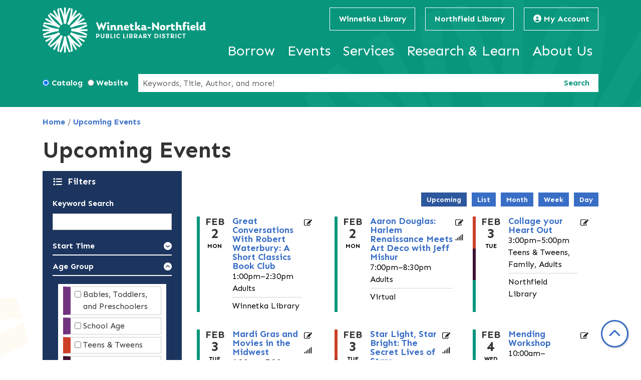

--- FILE ---
content_type: text/html; charset=UTF-8
request_url: https://www.wnpld.org/events/upcoming?age_groups%5B43%5D=43&page=1
body_size: 18273
content:
<!DOCTYPE html>
<html lang="en" dir="ltr" prefix="og: https://ogp.me/ns#">
  <head>
    <meta charset="utf-8" />
<link rel="canonical" href="https://www.wnpld.org/events/upcoming" />
<meta property="og:site_name" content="Winnetka-Northfield Public Library District" />
<meta property="og:type" content="website" />
<meta property="og:title" content="Upcoming Events" />
<meta name="Generator" content="Drupal 11 (https://www.drupal.org)" />
<meta name="MobileOptimized" content="width" />
<meta name="HandheldFriendly" content="true" />
<meta name="viewport" content="width=device-width, initial-scale=1.0" />
<link rel="icon" href="/themes/custom/website_theme/favicon.ico" type="image/vnd.microsoft.icon" />

    <title>Upcoming Events | Winnetka-Northfield Public Library District</title>
        <style>
      :root {
        --calendar-theme-external-link-content: "Opens\20 in\20 a\20 new\20 tab\3A \20 ";
      }
    </style>
    <link rel="stylesheet" media="all" href="/core/misc/components/progress.module.css?t957z4" />
<link rel="stylesheet" media="all" href="/core/misc/components/ajax-progress.module.css?t957z4" />
<link rel="stylesheet" media="all" href="/core/modules/system/css/components/align.module.css?t957z4" />
<link rel="stylesheet" media="all" href="/core/modules/system/css/components/container-inline.module.css?t957z4" />
<link rel="stylesheet" media="all" href="/core/modules/system/css/components/clearfix.module.css?t957z4" />
<link rel="stylesheet" media="all" href="/core/modules/system/css/components/hidden.module.css?t957z4" />
<link rel="stylesheet" media="all" href="/core/modules/system/css/components/js.module.css?t957z4" />
<link rel="stylesheet" media="all" href="/modules/custom/library_calendar/lc_calendar_theme/css/base.css?t957z4" />
<link rel="stylesheet" media="all" href="/modules/custom/library_calendar/lc_calendar_theme/css/state.css?t957z4" />
<link rel="stylesheet" media="all" href="/modules/custom/library_calendar/lc_calendar_theme/css/components/branch-selector.css?t957z4" />
<link rel="stylesheet" media="all" href="/modules/custom/library_calendar/lc_calendar_theme/css/components/calendar.css?t957z4" />
<link rel="stylesheet" media="all" href="/modules/custom/library_calendar/lc_calendar_theme/css/components/events.css?t957z4" />
<link rel="stylesheet" media="all" href="/modules/custom/library_calendar/lc_calendar_theme/css/components/date-icon.css?t957z4" />
<link rel="stylesheet" media="all" href="/modules/custom/library_calendar/lc_calendar_theme/css/components/event-card.css?t957z4" />
<link rel="stylesheet" media="all" href="/modules/custom/library_calendar/lc_calendar_theme/css/components/calendar-upcoming.css?t957z4" />
<link rel="stylesheet" media="all" href="/modules/custom/library_calendar/lc_calendar_theme/css/components/form.css?t957z4" />
<link rel="stylesheet" media="all" href="/modules/custom/library_calendar/lc_calendar_theme/css/components/filters.css?t957z4" />
<link rel="stylesheet" media="all" href="/modules/custom/library_calendar/lc_calendar_theme/css/components/menu-tasks.css?t957z4" />
<link rel="stylesheet" media="all" href="/modules/custom/library_calendar/lc_core/css/extra_field.css?t957z4" />
<link rel="stylesheet" media="all" href="/modules/contrib/office_hours/css/office_hours.css?t957z4" />
<link rel="stylesheet" media="all" href="/themes/custom/calendar_theme/node_modules/%40fortawesome/fontawesome-free/css/all.min.css?t957z4" />
<link rel="stylesheet" media="all" href="/themes/custom/website_theme/css/style?t957z4" />

    
  </head>
  <body class="path-events path-not-content no-js">
        <a href="#main-content" class="visually-hidden focusable skip-link">
      Skip to main content
    </a>
    
      <div class="dialog-off-canvas-main-canvas" data-off-canvas-main-canvas>
    
<div class="overflow-hidden">
  <header class="header">
    <div class="header-bg container px-0">
              <div class="position-relative">
          <div class="container">
            <div class="row position-relative">
                              <div class="col-12 col-lg branding-col">
                    <div>
    
<div id="block-website-theme-site-branding" class="block block-system block-system-branding-block position-relative">
  
    
        
              
    <a class="site-logo" href="/" rel="home">
      <img src="/themes/custom/website_theme/logo.svg" alt="Homepage of Winnetka-Northfield Public Library District" fetchpriority="high">
    </a>
  </div>

  </div>

                </div>
              
                              <div class="col-12 col-lg-auto header-content-col">
                    <div class="header-content-container">
    
<div id="block-website-theme-branchselect" class="block block-lc-branch-select block-lc-branch-select-block position-relative">
  
    
      



<div class="lc-branch-select">
      <button class="button js-hours-toggle hours-toggle" type="button">
      <span class="hours-toggle__icon">Toggle Library</span> Hours    </button>
    <div class="lc-branch-select__wrapper lc-branch-select__wrapper--tabs">
    <div class="lc-branch-select__content-container">
      
              
        
        <div>
                              
  <ul class="lc-branch-select__tabs tabs" id="lc-branch-selector-tabs">
          <li class="lc-branch-select__tab lc-branch-select__tab--lc-branch-selector-tabs">
        
        
        <button class="lc-branch-select__tab-item lc-branch-select__tab-item--lc-branch-selector-tabs button" data-branch="89">Winnetka Library</button>
      </li>
          <li class="lc-branch-select__tab lc-branch-select__tab--lc-branch-selector-tabs">
        
        
        <button class="lc-branch-select__tab-item lc-branch-select__tab-item--lc-branch-selector-tabs button" data-branch="113">Northfield Library</button>
      </li>
      </ul>

  
          
          <div class="lc-branch-select__content">
            <div>
  
      <h2><a href="/branch/winnetka-library">

            <div class="field-container">Winnetka Library</div>
      </a></h2>
    
  

<div class="lc-branch-select__branch lc-branch-select__branch--89" data-branch="89">
  <div class="lc-branch-select__branch--hidden-region">
    
<div class="block block-layout-builder block-field-blocktaxonomy-termlc-library-branchfield-lc-branch-hours position-relative">
  
    
      

      <div class="field-container">
              <div><div class="office-hours office-hours office-hours-status--closed"><div class="office-hours__item"><span class="office-hours__item-slots">9:00am-9:00pm</span><span><br /></span></div></div></div>
          </div>
  
  </div>

  </div>
  <div class="lc-branch-selector-content-row">
    <div class="lc-branch-selector-content-col">
      <div>
        
<div class="block block-layout-builder block-field-blocktaxonomy-termlc-library-branchfield-lc-phone-number position-relative">
  
    
      

            <div class="field-container"><a href="tel:8474467220">(847) 446-7220</a></div>
      
  </div>

<div class="block block-layout-builder block-field-blocktaxonomy-termlc-library-branchfield-lc-address position-relative">
  
    
      

            <div class="field-container"><p class="address" translate="no"><span class="organization">Winnetka Library</span><br>
<span class="address-line1">768 Oak Street</span><br>
<span class="locality">Winnetka</span>, <span class="administrative-area">IL</span> <span class="postal-code">60093</span><br>
<span class="country">United States</span></p></div>
      
  </div>

<div class="block block-layout-builder block-extra-field-blocktaxonomy-termlc-library-branchmap-link position-relative">
  
    
      <a href="http://maps.google.com/?q=768%20Oak%20Street%2C%2BWinnetka%2C%2BIL%2C%2B60093" target="_blank">View on Google Maps</a>
  </div>

<div class="block block-layout-builder block-field-blocktaxonomy-termlc-library-branchfield-lc-branch-selector-text position-relative">
  
    
      

            <div class="field-container"><p><a href="mailto:eref@wnpld.org">eref@wnpld.org</a></p></div>
      
  </div>

      </div>
    </div>
    <div class="lc-branch-selector-content-col">
      <div>
        
<div class="block block-layout-builder block-field-blocktaxonomy-termlc-library-branchfield-lc-branch-hours position-relative">
  
    
      

      <div class="field-container">
              <div><div class="office-hours office-hours office-hours-status--closed"><div class="office-hours__item"><span class="office-hours__item-label">Sun: </span><span class="office-hours__item-slots">1:00pm-5:00pm</span><span><br /></span></div><div class="office-hours__item"><span class="office-hours__item-label">Mon-Thu: </span><span class="office-hours__item-slots">9:00am-9:00pm</span><span><br /></span></div><div class="office-hours__item"><span class="office-hours__item-label">Fri-Sat: </span><span class="office-hours__item-slots">9:00am-5:00pm</span><span><br /></span></div></div></div>
          </div>
  
  </div>

      </div>
    </div>
  </div>
</div>

</div>
<div>
  
      <h2><a href="/branch/northfield-library">

            <div class="field-container">Northfield Library</div>
      </a></h2>
    
  

<div class="lc-branch-select__branch lc-branch-select__branch--113" data-branch="113">
  <div class="lc-branch-select__branch--hidden-region">
    
<div class="block block-layout-builder block-field-blocktaxonomy-termlc-library-branchfield-lc-branch-hours position-relative">
  
    
      

      <div class="field-container">
              <div><div class="office-hours office-hours office-hours-status--open"><div class="office-hours__item"><span class="office-hours__item-slots">8:00am-8:00pm</span><span><br /></span></div></div></div>
          </div>
  
  </div>

  </div>
  <div class="lc-branch-selector-content-row">
    <div class="lc-branch-selector-content-col">
      <div>
        
<div class="block block-layout-builder block-field-blocktaxonomy-termlc-library-branchfield-lc-phone-number position-relative">
  
    
      

            <div class="field-container"><a href="tel:8474465990">(847) 446-5990</a></div>
      
  </div>

<div class="block block-layout-builder block-field-blocktaxonomy-termlc-library-branchfield-lc-address position-relative">
  
    
      

            <div class="field-container"><p class="address" translate="no"><span class="organization">Northfield Library</span><br>
<span class="address-line1">1785 Orchard Lane</span><br>
<span class="locality">Northfield</span>, <span class="administrative-area">IL</span> <span class="postal-code">60093</span><br>
<span class="country">United States</span></p></div>
      
  </div>

<div class="block block-layout-builder block-extra-field-blocktaxonomy-termlc-library-branchmap-link position-relative">
  
    
      <a href="http://maps.google.com/?q=1785%20Orchard%20Lane%2C%2BNorthfield%2C%2BIL%2C%2B60093" target="_blank">View on Google Maps</a>
  </div>

<div class="block block-layout-builder block-field-blocktaxonomy-termlc-library-branchfield-lc-branch-selector-text position-relative">
  
    
      

            <div class="field-container"><p><a href="mailto:northfieldlibrary@wnpld.org">northfieldlibrary@wnpld.org</a></p></div>
      
  </div>

      </div>
    </div>
    <div class="lc-branch-selector-content-col">
      <div>
        
<div class="block block-layout-builder block-field-blocktaxonomy-termlc-library-branchfield-lc-branch-hours position-relative">
  
    
      

      <div class="field-container">
              <div><div class="office-hours office-hours office-hours-status--open"><div class="office-hours__item"><span class="office-hours__item-label">Sun: </span><span class="office-hours__item-slots">1:00pm-5:00pm</span><span><br /></span></div><div class="office-hours__item"><span class="office-hours__item-label">Mon-Thu: </span><span class="office-hours__item-slots">8:00am-8:00pm</span><span><br /></span></div><div class="office-hours__item"><span class="office-hours__item-label">Fri: </span><span class="office-hours__item-slots">8:00am-5:00pm</span><span><br /></span></div><div class="office-hours__item"><span class="office-hours__item-label">Sat: </span><span class="office-hours__item-slots">9:00am-5:00pm</span><span><br /></span></div></div></div>
          </div>
  
  </div>

      </div>
    </div>
  </div>
</div>

</div>

          </div>
        </div>
          </div>
  </div>
</div>

  </div>

<div id="block-headercontent" class="block block-block-content block-block-content76ad51d8-8123-427b-bfb1-cd778c031e93 position-relative">
  
    
      

            <div class="field-container"><a class="btn btn-header" href="https://content.wnpld.org/cgi-bin/catlogon.pl">
  <i class="fas fa-user-circle"></i>

  My Account
</a></div>
      
  </div>

  </div>

                    <div>
    

<div class="navbar-container">
  <nav id="block-website-theme-main-menu" class="navbar navbar-expand-lg" role="navigation" aria-labelledby="block-website-theme-main-menu-menu">
                      
    <h2 class="visually-hidden" id="block-website-theme-main-menu-menu">Main navigation</h2>
    

    <button class="navbar-toggler btn-block text-left" type="button" data-toggle="collapse"
        data-target="#navbarSupportedContent"
        aria-controls="navbarSupportedContent" aria-expanded="false"
        aria-label="Toggle navigation">
      <i class="fas fa-bars"></i>

      <span class="visually-hidden">
        Toggle      </span>

      Main Menu    </button>

    <div class="collapse navbar-collapse" id="navbarSupportedContent">
              


  
            <ul class="nav navbar-nav" role="menu">
    
          
                    
      
      <li class="nav-item dropdown" role="none">
        
        
                          
        <span class="nav-link nav-level-0 has-children" data-nav-level="0" role="menuitem" aria-expanded="false" aria-haspopup="true" aria-controls="dropdown-borrow" data-dropdown="dropdown-borrow" tabindex="0">Borrow</span>

                  <button class="btn d-lg-none" type="button">
            <i class="fas fa-chevron-down" role="presentation"></i>
            <span class="visually-hidden">Open Menu</span>
          </button>

            
      
          <div class="mega-menu-container">
          <ul class="dropdown-menu" id="dropdown-borrow" role="menu">
    
          
      
                    
      <li class="nav-item menu-action menu-action-fas fa-search" role="none">
        
        
        
        <a href="https://content.wnpld.org/cgi-bin/pubcat.pl" class="menu-action menu-action-fas fa-search nav-link nav-level-1" data-nav-level="1" role="menuitem">Search Catalog</a>

              </li>
          
                    
      
      <li class="nav-item dropdown" role="none">
        
        
                          
        <span class="nav-link nav-level-1 has-children" data-nav-level="1" role="menuitem" aria-expanded="false" aria-haspopup="true" aria-controls="dropdown-check-it-out" data-dropdown="dropdown-check-it-out" tabindex="0">Check It Out</span>

                  <button class="btn d-lg-none" type="button">
            <i class="fas fa-chevron-down" role="presentation"></i>
            <span class="visually-hidden">Open Menu</span>
          </button>

            
      
          <ul class="dropdown-menu" id="dropdown-check-it-out" role="menu">
    
          
      
      
      <li class="nav-item" role="none">
        
        
        
        <a href="/get-a-card" class="nav-link nav-level-2" data-nav-level="2" role="menuitem" data-drupal-link-system-path="node/465">Get a Card</a>

              </li>
          
      
      
      <li class="nav-item" role="none">
        
        
        
        <a href="/app" class="nav-link nav-level-2" data-nav-level="2" role="menuitem" data-drupal-link-system-path="node/466">WNPLD App</a>

              </li>
          
      
      
      <li class="nav-item" role="none">
        
        
        
        <a href="/things" class="nav-link nav-level-2" data-nav-level="2" role="menuitem" data-drupal-link-system-path="things">Library of Things</a>

              </li>
          
      
      
      <li class="nav-item" role="none">
        
        
        
        <a href="/seed-library" class="nav-link nav-level-2" data-nav-level="2" role="menuitem" data-drupal-link-system-path="node/10142">Seed Library</a>

              </li>
          
      
      
      <li class="nav-item" role="none">
        
        
        
        <a href="/passes" class="nav-link nav-level-2" data-nav-level="2" role="menuitem" data-drupal-link-system-path="node/467">Museum Passes</a>

              </li>
        </ul>

      
              </li>
          
                    
      
      <li class="nav-item dropdown" role="none">
        
        
                          
        <span class="nav-link nav-level-1 has-children" data-nav-level="1" role="menuitem" aria-expanded="false" aria-haspopup="true" aria-controls="dropdown-download-stream" data-dropdown="dropdown-download-stream" tabindex="0">Download &amp; Stream</span>

                  <button class="btn d-lg-none" type="button">
            <i class="fas fa-chevron-down" role="presentation"></i>
            <span class="visually-hidden">Open Menu</span>
          </button>

            
      
          <ul class="dropdown-menu" id="dropdown-download-stream" role="menu">
    
          
      
      
      <li class="nav-item" role="none">
        
        
        
        <a href="/download-stream?field_coll_type_target_id%5B163%5D=163" class="nav-link nav-level-2" data-nav-level="2" role="menuitem" data-drupal-link-query="{&quot;field_coll_type_target_id&quot;:{&quot;163&quot;:&quot;163&quot;}}" data-drupal-link-system-path="download-stream">eBooks &amp; eAudiobooks</a>

              </li>
          
      
      
      <li class="nav-item" role="none">
        
        
        
        <a href="/download-stream?field_coll_type_target_id%5B164%5D=164" class="nav-link nav-level-2" data-nav-level="2" role="menuitem" data-drupal-link-query="{&quot;field_coll_type_target_id&quot;:{&quot;164&quot;:&quot;164&quot;}}" data-drupal-link-system-path="download-stream">Movies, TV &amp; Music</a>

              </li>
          
      
      
      <li class="nav-item" role="none">
        
        
        
        <a href="/download-stream?field_coll_type_target_id%5B165%5D=165" class="nav-link nav-level-2" data-nav-level="2" role="menuitem" data-drupal-link-query="{&quot;field_coll_type_target_id&quot;:{&quot;165&quot;:&quot;165&quot;}}" data-drupal-link-system-path="download-stream">Magazines</a>

              </li>
          
      
      
      <li class="nav-item" role="none">
        
        
        
        <a href="/download-stream?field_coll_type_target_id%5B166%5D=166" class="nav-link nav-level-2" data-nav-level="2" role="menuitem" data-drupal-link-query="{&quot;field_coll_type_target_id&quot;:{&quot;166&quot;:&quot;166&quot;}}" data-drupal-link-system-path="download-stream">Newspapers</a>

              </li>
          
      
      
      <li class="nav-item" role="none">
        
        
        
        <a href="/download-stream" class="nav-link nav-level-2" data-nav-level="2" role="menuitem" data-drupal-link-system-path="download-stream">View All</a>

              </li>
        </ul>

      
              </li>
          
                    
      
      <li class="nav-item dropdown" role="none">
        
        
                          
        <span class="nav-link nav-level-1 has-children" data-nav-level="1" role="menuitem" aria-expanded="false" aria-haspopup="true" aria-controls="dropdown-requests-recommendations" data-dropdown="dropdown-requests-recommendations" tabindex="0">Requests &amp; Recommendations</span>

                  <button class="btn d-lg-none" type="button">
            <i class="fas fa-chevron-down" role="presentation"></i>
            <span class="visually-hidden">Open Menu</span>
          </button>

            
      
          <ul class="dropdown-menu" id="dropdown-requests-recommendations" role="menu">
    
          
      
      
      <li class="nav-item" role="none">
        
        
        
        <a href="/found-4-you" class="nav-link nav-level-2" data-nav-level="2" role="menuitem" data-drupal-link-system-path="node/468">Found4You</a>

              </li>
          
      
      
      <li class="nav-item" role="none">
        
        
        
        <a href="/request-item" class="nav-link nav-level-2" data-nav-level="2" role="menuitem" data-drupal-link-system-path="node/469">Request an Item</a>

              </li>
          
      
      
      <li class="nav-item" role="none">
        
        
        
        <a href="/book-club-requests" class="nav-link nav-level-2" data-nav-level="2" role="menuitem" data-drupal-link-system-path="node/470">Book Club Requests</a>

              </li>
          
      
      
      <li class="nav-item" role="none">
        
        
        
        <a href="/featured-reads" class="nav-link nav-level-2" data-nav-level="2" role="menuitem" data-drupal-link-system-path="featured-reads">Featured Reads</a>

              </li>
        </ul>

      
              </li>
        </ul>

          </div>
      
              </li>
          
                    
      
      <li class="nav-item dropdown" role="none">
        
        
                          
        <span class="nav-link nav-level-0 has-children" data-nav-level="0" role="menuitem" aria-expanded="false" aria-haspopup="true" aria-controls="dropdown-events" data-dropdown="dropdown-events" tabindex="0">Events</span>

                  <button class="btn d-lg-none" type="button">
            <i class="fas fa-chevron-down" role="presentation"></i>
            <span class="visually-hidden">Open Menu</span>
          </button>

            
      
          <div class="mega-menu-container">
          <ul class="dropdown-menu" id="dropdown-events" role="menu">
    
          
      
                    
      <li class="nav-item menu-action menu-action-fas fa-calendar-days" role="none">
        
        
        
        <a href="/events" class="menu-action menu-action-fas fa-calendar-days nav-link nav-level-1" data-nav-level="1" role="menuitem" data-drupal-link-system-path="events">Upcoming Events</a>

              </li>
          
                    
      
      <li class="nav-item dropdown" role="none">
        
        
                          
        <span class="nav-link nav-level-1 has-children" data-nav-level="1" role="menuitem" aria-expanded="false" aria-haspopup="true" aria-controls="dropdown-by-age" data-dropdown="dropdown-by-age" tabindex="0">By Age</span>

                  <button class="btn d-lg-none" type="button">
            <i class="fas fa-chevron-down" role="presentation"></i>
            <span class="visually-hidden">Open Menu</span>
          </button>

            
      
          <ul class="dropdown-menu" id="dropdown-by-age" role="menu">
    
          
      
      
      <li class="nav-item" role="none">
        
        
        
        <a href="/events/upcoming?age_groups%5B40%5D=40&amp;age_groups%5B41%5D=41" class="nav-link nav-level-2" data-nav-level="2" role="menuitem" data-drupal-link-query="{&quot;age_groups&quot;:{&quot;40&quot;:&quot;40&quot;,&quot;41&quot;:&quot;41&quot;}}" data-drupal-link-system-path="events/upcoming">Children</a>

              </li>
          
      
      
      <li class="nav-item" role="none">
        
        
        
        <a href="/events/upcoming?age_groups%5B42%5D=42" class="nav-link nav-level-2" data-nav-level="2" role="menuitem" data-drupal-link-query="{&quot;age_groups&quot;:{&quot;42&quot;:&quot;42&quot;}}" data-drupal-link-system-path="events/upcoming">Tweens &amp; Teens</a>

              </li>
          
      
      
      <li class="nav-item" role="none">
        
        
        
        <a href="/events/upcoming?age_groups%5B43%5D=43" class="nav-link nav-level-2" data-nav-level="2" role="menuitem" data-drupal-link-query="{&quot;age_groups&quot;:{&quot;43&quot;:&quot;43&quot;}}" data-drupal-link-system-path="events/upcoming">Adults</a>

              </li>
          
      
      
      <li class="nav-item" role="none">
        
        
        
        <a href="/events" class="nav-link nav-level-2" data-nav-level="2" role="menuitem" data-drupal-link-system-path="events">View All</a>

              </li>
        </ul>

      
              </li>
          
                    
      
      <li class="nav-item dropdown" role="none">
        
        
                          
        <span class="nav-link nav-level-1 has-children" data-nav-level="1" role="menuitem" aria-expanded="false" aria-haspopup="true" aria-controls="dropdown-popular-events" data-dropdown="dropdown-popular-events" tabindex="0">Popular Events</span>

                  <button class="btn d-lg-none" type="button">
            <i class="fas fa-chevron-down" role="presentation"></i>
            <span class="visually-hidden">Open Menu</span>
          </button>

            
      
          <ul class="dropdown-menu" id="dropdown-popular-events" role="menu">
    
          
      
      
      <li class="nav-item" role="none">
        
        
        
        <a href="/events/upcoming?program_types%5B6%5D=6" class="nav-link nav-level-2" data-nav-level="2" role="menuitem" data-drupal-link-query="{&quot;program_types&quot;:{&quot;6&quot;:&quot;6&quot;}}" data-drupal-link-system-path="events/upcoming">Storytime</a>

              </li>
          
      
      
      <li class="nav-item" role="none">
        
        
        
        <a href="/events/upcoming?program_types%5B134%5D=134" class="nav-link nav-level-2" data-nav-level="2" role="menuitem" data-drupal-link-query="{&quot;program_types&quot;:{&quot;134&quot;:&quot;134&quot;}}" data-drupal-link-system-path="events/upcoming">History Lectures</a>

              </li>
          
      
      
      <li class="nav-item" role="none">
        
        
        
        <a href="/events/upcoming?program_types%5B137%5D=137" class="nav-link nav-level-2" data-nav-level="2" role="menuitem" data-drupal-link-query="{&quot;program_types&quot;:{&quot;137&quot;:&quot;137&quot;}}" data-drupal-link-system-path="events/upcoming">The Studio</a>

              </li>
          
      
      
      <li class="nav-item" role="none">
        
        
        
        <a href="/events/upcoming?branches%5B114%5D=114" class="nav-link nav-level-2" data-nav-level="2" role="menuitem" data-drupal-link-query="{&quot;branches&quot;:{&quot;114&quot;:&quot;114&quot;}}" data-drupal-link-system-path="events/upcoming">Virtual</a>

              </li>
        </ul>

      
              </li>
          
                    
      
      <li class="nav-item dropdown" role="none">
        
        
                          
        <span class="nav-link nav-level-1 has-children" data-nav-level="1" role="menuitem" aria-expanded="false" aria-haspopup="true" aria-controls="dropdown-discover" data-dropdown="dropdown-discover" tabindex="0">Discover</span>

                  <button class="btn d-lg-none" type="button">
            <i class="fas fa-chevron-down" role="presentation"></i>
            <span class="visually-hidden">Open Menu</span>
          </button>

            
      
          <ul class="dropdown-menu" id="dropdown-discover" role="menu">
    
          
      
      
      <li class="nav-item" role="none">
        
        
        
        <a href="/the-source" class="nav-link nav-level-2" data-nav-level="2" role="menuitem" data-drupal-link-system-path="node/472">The Source</a>

              </li>
          
      
      
      <li class="nav-item" role="none">
        
        
        
        <a href="https://www.youtube.com/@WNPLD" class="nav-link nav-level-2" data-nav-level="2" role="menuitem">Past Event Videos</a>

              </li>
          
      
      
      <li class="nav-item" role="none">
        
        
        
        <a href="/propose-event" class="nav-link nav-level-2" data-nav-level="2" role="menuitem" data-drupal-link-system-path="node/473">Propose an Event</a>

              </li>
        </ul>

      
              </li>
        </ul>

          </div>
      
              </li>
          
                    
      
      <li class="nav-item dropdown" role="none">
        
        
                          
        <span class="nav-link nav-level-0 has-children" data-nav-level="0" role="menuitem" aria-expanded="false" aria-haspopup="true" aria-controls="dropdown-services" data-dropdown="dropdown-services" tabindex="0">Services</span>

                  <button class="btn d-lg-none" type="button">
            <i class="fas fa-chevron-down" role="presentation"></i>
            <span class="visually-hidden">Open Menu</span>
          </button>

            
      
          <div class="mega-menu-container">
          <ul class="dropdown-menu" id="dropdown-services" role="menu">
    
          
      
                    
      <li class="nav-item menu-action menu-action-fas fa-circle-question" role="none">
        
        
        
        <a href="/faq" class="menu-action menu-action-fas fa-circle-question nav-link nav-level-1" data-nav-level="1" role="menuitem" data-drupal-link-system-path="node/474">FAQ</a>

              </li>
          
                    
      
      <li class="nav-item dropdown" role="none">
        
        
                          
        <span class="nav-link nav-level-1 has-children" data-nav-level="1" role="menuitem" aria-expanded="false" aria-haspopup="true" aria-controls="dropdown-services-for" data-dropdown="dropdown-services-for" tabindex="0">Services For</span>

                  <button class="btn d-lg-none" type="button">
            <i class="fas fa-chevron-down" role="presentation"></i>
            <span class="visually-hidden">Open Menu</span>
          </button>

            
      
          <ul class="dropdown-menu" id="dropdown-services-for" role="menu">
    
          
      
      
      <li class="nav-item" role="none">
        
        
        
        <a href="/youth" class="nav-link nav-level-2" data-nav-level="2" role="menuitem" data-drupal-link-system-path="node/475">Youth</a>

              </li>
          
      
      
      <li class="nav-item" role="none">
        
        
        
        <a href="/curbside" class="nav-link nav-level-2" data-nav-level="2" role="menuitem" data-drupal-link-system-path="node/476">Curbside Pickup</a>

              </li>
          
      
      
      <li class="nav-item" role="none">
        
        
        
        <a href="/teacher-resources" class="nav-link nav-level-2" data-nav-level="2" role="menuitem" data-drupal-link-system-path="node/18508">Teachers</a>

              </li>
        </ul>

      
              </li>
          
                    
      
      <li class="nav-item dropdown" role="none">
        
        
                          
        <span class="nav-link nav-level-1 has-children" data-nav-level="1" role="menuitem" aria-expanded="false" aria-haspopup="true" aria-controls="dropdown-at-the-library" data-dropdown="dropdown-at-the-library" tabindex="0">At the Library</span>

                  <button class="btn d-lg-none" type="button">
            <i class="fas fa-chevron-down" role="presentation"></i>
            <span class="visually-hidden">Open Menu</span>
          </button>

            
      
          <ul class="dropdown-menu" id="dropdown-at-the-library" role="menu">
    
          
      
      
      <li class="nav-item" role="none">
        
        
        
        <a href="/print" class="nav-link nav-level-2" data-nav-level="2" role="menuitem" data-drupal-link-system-path="node/477">Print, Copy, Scan &amp; Fax</a>

              </li>
          
      
      
      <li class="nav-item" role="none">
        
        
        
        <a href="/the-studio" class="nav-link nav-level-2" data-nav-level="2" role="menuitem" data-drupal-link-system-path="node/478">The Studio</a>

              </li>
          
      
      
      <li class="nav-item" role="none">
        
        
        
        <a href="/policy-agreement" class="nav-link nav-level-2" data-nav-level="2" role="menuitem" data-drupal-link-system-path="node/16424">Book a Room</a>

              </li>
        </ul>

      
              </li>
          
                    
      
      <li class="nav-item dropdown" role="none">
        
        
                          
        <span class="nav-link nav-level-1 has-children" data-nav-level="1" role="menuitem" aria-expanded="false" aria-haspopup="true" aria-controls="dropdown-in-the-community" data-dropdown="dropdown-in-the-community" tabindex="0">In the Community</span>

                  <button class="btn d-lg-none" type="button">
            <i class="fas fa-chevron-down" role="presentation"></i>
            <span class="visually-hidden">Open Menu</span>
          </button>

            
      
          <ul class="dropdown-menu" id="dropdown-in-the-community" role="menu">
    
          
      
      
      <li class="nav-item" role="none">
        
        
        
        <a href="/home-delivery" class="nav-link nav-level-2" data-nav-level="2" role="menuitem" data-drupal-link-system-path="node/480">Home Delivery</a>

              </li>
          
      
      
      <li class="nav-item" role="none">
        
        
        
        <a href="/events-partners" class="nav-link nav-level-2" data-nav-level="2" role="menuitem" data-drupal-link-system-path="node/481">Events &amp; Partners</a>

              </li>
          
      
      
      <li class="nav-item" role="none">
        
        
        
        <a href="/community-resources" class="nav-link nav-level-2" data-nav-level="2" role="menuitem" data-drupal-link-system-path="node/482">Community Resources</a>

              </li>
        </ul>

      
              </li>
        </ul>

          </div>
      
              </li>
          
                    
      
      <li class="nav-item dropdown" role="none">
        
        
                          
        <span class="nav-link nav-level-0 has-children" data-nav-level="0" role="menuitem" aria-expanded="false" aria-haspopup="true" aria-controls="dropdown-research-learn" data-dropdown="dropdown-research-learn" tabindex="0">Research &amp; Learn</span>

                  <button class="btn d-lg-none" type="button">
            <i class="fas fa-chevron-down" role="presentation"></i>
            <span class="visually-hidden">Open Menu</span>
          </button>

            
      
          <div class="mega-menu-container">
          <ul class="dropdown-menu" id="dropdown-research-learn" role="menu">
    
          
      
                    
      <li class="nav-item menu-action menu-action-fas fa-laptop" role="none">
        
        
        
        <a href="/online-resources" class="menu-action menu-action-fas fa-laptop nav-link nav-level-1" data-nav-level="1" role="menuitem" data-drupal-link-system-path="online-resources">All Online Resources</a>

              </li>
          
                    
      
      <li class="nav-item dropdown" role="none">
        
        
                          
        <span class="nav-link nav-level-1 has-children" data-nav-level="1" role="menuitem" aria-expanded="false" aria-haspopup="true" aria-controls="dropdown-by-topic" data-dropdown="dropdown-by-topic" tabindex="0">By Topic</span>

                  <button class="btn d-lg-none" type="button">
            <i class="fas fa-chevron-down" role="presentation"></i>
            <span class="visually-hidden">Open Menu</span>
          </button>

            
      
          <ul class="dropdown-menu" id="dropdown-by-topic" role="menu">
    
          
      
      
      <li class="nav-item" role="none">
        
        
        
        <a href="/business-consumer-information" class="nav-link nav-level-2" data-nav-level="2" role="menuitem" data-drupal-link-system-path="node/485">Business &amp; Consumer Information</a>

              </li>
          
      
      
      <li class="nav-item" role="none">
        
        
        
        <a href="/genealogy" class="nav-link nav-level-2" data-nav-level="2" role="menuitem" data-drupal-link-system-path="node/486">Genealogy</a>

              </li>
          
      
      
      <li class="nav-item" role="none">
        
        
        
        <a href="/online-resources?field_db_type_target_id%5B169%5D=169" class="nav-link nav-level-2" data-nav-level="2" role="menuitem" data-drupal-link-query="{&quot;field_db_type_target_id&quot;:{&quot;169&quot;:&quot;169&quot;}}" data-drupal-link-system-path="online-resources">Online Learning</a>

              </li>
        </ul>

      
              </li>
          
                    
      
      <li class="nav-item dropdown" role="none">
        
        
                          
        <span class="nav-link nav-level-1 has-children" data-nav-level="1" role="menuitem" aria-expanded="false" aria-haspopup="true" aria-controls="dropdown-featured" data-dropdown="dropdown-featured" tabindex="0">Featured</span>

                  <button class="btn d-lg-none" type="button">
            <i class="fas fa-chevron-down" role="presentation"></i>
            <span class="visually-hidden">Open Menu</span>
          </button>

            
      
          <ul class="dropdown-menu" id="dropdown-featured" role="menu">
    
          
      
      
      <li class="nav-item" role="none">
        
        
        
        <a href="/online-resources/consumer-reports" class="nav-link nav-level-2" data-nav-level="2" role="menuitem" data-drupal-link-system-path="node/68">Consumer Reports</a>

              </li>
          
      
      
      <li class="nav-item" role="none">
        
        
        
        <a href="/online-resources/value-line-research-center" class="nav-link nav-level-2" data-nav-level="2" role="menuitem" data-drupal-link-system-path="node/79">ValueLine</a>

              </li>
          
      
      
      <li class="nav-item" role="none">
        
        
        
        <a href="/online-resources/morningstar-investment-research-center" class="nav-link nav-level-2" data-nav-level="2" role="menuitem" data-drupal-link-system-path="node/73">Morningstar</a>

              </li>
          
      
      
      <li class="nav-item" role="none">
        
        
        
        <a href="/online-resources/mango-languages" class="nav-link nav-level-2" data-nav-level="2" role="menuitem" data-drupal-link-system-path="node/72">Mango Languages</a>

              </li>
        </ul>

      
              </li>
        </ul>

          </div>
      
              </li>
          
                    
      
      <li class="nav-item dropdown" role="none">
        
        
                          
        <span class="nav-link nav-level-0 has-children" data-nav-level="0" role="menuitem" aria-expanded="false" aria-haspopup="true" aria-controls="dropdown-about-us" data-dropdown="dropdown-about-us" tabindex="0">About Us</span>

                  <button class="btn d-lg-none" type="button">
            <i class="fas fa-chevron-down" role="presentation"></i>
            <span class="visually-hidden">Open Menu</span>
          </button>

            
      
          <div class="mega-menu-container">
          <ul class="dropdown-menu" id="dropdown-about-us" role="menu">
    
          
      
                    
      <li class="nav-item menu-action menu-action-fas fa-comments" role="none">
        
        
        
        <a href="/about/ask-us" class="menu-action menu-action-fas fa-comments nav-link nav-level-1" data-nav-level="1" role="menuitem" data-drupal-link-system-path="node/487">Ask Us</a>

              </li>
          
                    
      
      <li class="nav-item dropdown" role="none">
        
        
                          
        <span class="nav-link nav-level-1 has-children" data-nav-level="1" role="menuitem" aria-expanded="false" aria-haspopup="true" aria-controls="dropdown-library-information" data-dropdown="dropdown-library-information" tabindex="0">Library Information</span>

                  <button class="btn d-lg-none" type="button">
            <i class="fas fa-chevron-down" role="presentation"></i>
            <span class="visually-hidden">Open Menu</span>
          </button>

            
      
          <ul class="dropdown-menu" id="dropdown-library-information" role="menu">
    
          
      
      
      <li class="nav-item" role="none">
        
        
        
        <a href="/about" class="nav-link nav-level-2" data-nav-level="2" role="menuitem" data-drupal-link-system-path="node/488">Who We Are</a>

              </li>
          
      
      
      <li class="nav-item" role="none">
        
        
        
        <a href="/about/locations-hours" class="nav-link nav-level-2" data-nav-level="2" role="menuitem" data-drupal-link-system-path="node/489">Locations &amp; Hours</a>

              </li>
          
      
      
      <li class="nav-item" role="none">
        
        
        
        <a href="https://www.wnpld.org/node/5859" title="Estimate how much money you&#039;ve saved by using the library." class="nav-link nav-level-2" data-nav-level="2" role="menuitem">Value Calculator</a>

              </li>
          
      
      
      <li class="nav-item" role="none">
        
        
        
        <a href="/northfield-library-expansion" class="nav-link nav-level-2" data-nav-level="2" role="menuitem" data-drupal-link-system-path="node/36532">Northfield Expansion</a>

              </li>
        </ul>

      
              </li>
          
                    
      
      <li class="nav-item dropdown" role="none">
        
        
                          
        <span class="nav-link nav-level-1 has-children" data-nav-level="1" role="menuitem" aria-expanded="false" aria-haspopup="true" aria-controls="dropdown-our-organization" data-dropdown="dropdown-our-organization" tabindex="0">Our Organization</span>

                  <button class="btn d-lg-none" type="button">
            <i class="fas fa-chevron-down" role="presentation"></i>
            <span class="visually-hidden">Open Menu</span>
          </button>

            
      
          <ul class="dropdown-menu" id="dropdown-our-organization" role="menu">
    
          
      
      
      <li class="nav-item" role="none">
        
        
        
        <a href="/about/our-team" class="nav-link nav-level-2" data-nav-level="2" role="menuitem" data-drupal-link-system-path="node/490">Our Team</a>

              </li>
          
      
      
      <li class="nav-item" role="none">
        
        
        
        <a href="/about/board" class="nav-link nav-level-2" data-nav-level="2" role="menuitem" data-drupal-link-system-path="node/491">Board of Trustees</a>

              </li>
          
      
      
      <li class="nav-item" role="none">
        
        
        
        <a href="/about/finances" class="nav-link nav-level-2" data-nav-level="2" role="menuitem" data-drupal-link-system-path="node/493">Finances</a>

              </li>
          
      
      
      <li class="nav-item" role="none">
        
        
        
        <a href="/policies" class="nav-link nav-level-2" data-nav-level="2" role="menuitem" data-drupal-link-system-path="policies">Policies</a>

              </li>
          
      
      
      <li class="nav-item" role="none">
        
        
        
        <a href="/about/FOIA" class="nav-link nav-level-2" data-nav-level="2" role="menuitem" data-drupal-link-system-path="node/494">FOIA</a>

              </li>
        </ul>

      
              </li>
          
                    
      
      <li class="nav-item dropdown" role="none">
        
        
                          
        <span class="nav-link nav-level-1 has-children" data-nav-level="1" role="menuitem" aria-expanded="false" aria-haspopup="true" aria-controls="dropdown-get-involved" data-dropdown="dropdown-get-involved" tabindex="0">Get Involved</span>

                  <button class="btn d-lg-none" type="button">
            <i class="fas fa-chevron-down" role="presentation"></i>
            <span class="visually-hidden">Open Menu</span>
          </button>

            
      
          <ul class="dropdown-menu" id="dropdown-get-involved" role="menu">
    
          
      
      
      <li class="nav-item" role="none">
        
        
        
        <a href="/about/friends" class="nav-link nav-level-2" data-nav-level="2" role="menuitem" data-drupal-link-system-path="node/495">Friends of the Library</a>

              </li>
          
      
      
      <li class="nav-item" role="none">
        
        
        
        <a href="https://www.wnpld.org/about/jobs" title="A list of current job openings at our locations." class="nav-link nav-level-2" data-nav-level="2" role="menuitem">Job Openings</a>

              </li>
        </ul>

      
              </li>
        </ul>

          </div>
      
              </li>
        </ul>

      


          </div>
  </nav>
</div>

  </div>

                </div>
                          </div>
          </div>
        </div>
      
              <div class="search-region container pb-5">
            <div>
    
<div id="block-searchblock" class="block block-lm-search block-lm-search-block position-relative">
  
    
      <div class="lm-search-container"><div class="form-row"><div class="search-col col-lg-auto"><div class="lm-search-toggle-container">
<div class="form-check">
  <input type="radio" id="catalog-toggle" name="search-switcher"
    class="form-check-input" data-search="lm-search-catalog" checked>
  <label class="form-check-label" for="catalog-toggle">
    Catalog  </label>
</div>
<div class="form-check">
  <input type="radio" id="database-toggle" name="search-switcher"
    class="form-check-input" data-search="lm-search-database" >
  <label class="form-check-label" for="database-toggle">
    Website  </label>
</div>
</div></div>
<div class="search-col col-lg"><div id="lm-search-catalog" class="lm-search-block lm-search-catalog collapse show">
<div id="catalog-search" class="catalog-search">
  <form action="https://content.wnpld.org/cgi-bin/pubcat.pl" method="GET" class="search" target="_blank">
    <div class="form-row">
      <div class="col">
        
        <div class="mb-0 h-100 js-form-item form-group js-form-type-textfield form-item- js-form-item- form-no-label">
      <label for="catalog-search-input" class="visually-hidden">Search Our Catalog</label>
        
<input name="query" class="lm-catalog-search-input h-100 mt-0 border-0 form-text form-control" placeholder="Keywords, Title, Author, and more!" type="text" id="catalog-search-input" size="60" maxlength="128" />

        </div>

      </div>
      <div class="col-auto">
        <button type="submit" class="btn btn-block btn-white text-success py-2 border-0">
          Search
        </button>
      </div>
    </div>
  </form>
</div>
</div><div id="lm-search-database" class="lm-search-block lm-search-database collapse">
  <div id="database-search" class="database-search">
    <form class="views-exposed-form" data-drupal-selector="views-exposed-form-website-search-page" action="/website-search" method="get" id="views-exposed-form-website-search-page" accept-charset="UTF-8">
  <div class="js-form-item form-group js-form-type-textfield form-item-keywords js-form-item-keywords">
      <label for="edit-keywords--2">Search Our Website</label>
        
<input placeholder="Search for information on this site" data-drupal-selector="edit-keywords" type="text" id="edit-keywords--2" name="keywords" value="" size="30" maxlength="128" class="form-text form-control" />

        </div>
<div data-drupal-selector="edit-actions" class="form-actions js-form-wrapper form-wrapper" id="edit-actions--2">
<input data-drupal-selector="edit-submit-website-search" type="submit" id="edit-submit-website-search" value="Search" class="button js-form-submit form-submit btn-submit button--primary" />
</div>


</form>

  </div>
</div></div>
</div>
</div>

  </div>

  </div>

        </div>
          </div>
  </header>

  <div class="full-width-region">
    
  </div>

  <div class="content-background">
    <main role="main" class="main-container container">
      <a id="main-content" tabindex="-1"></a>

        <div>
    <div data-drupal-messages-fallback class="hidden"></div>

<div id="block-website-theme-breadcrumbs" class="block block-system block-system-breadcrumb-block position-relative">
  
    
        <nav role="navigation" aria-label="Breadcrumb">
    <ol class="breadcrumb">
          <li class="breadcrumb-item">
        <a href="/">Home</a>
      </li>
          <li class="breadcrumb-item">
        <a href="/events/upcoming">Upcoming Events</a>
      </li>
        </ol>
  </nav>

  </div>

<div id="block-website-theme-pagetitle" class="block block-core block-page-title-block position-relative">
  
    
      
  <h1 class="mb-4">Upcoming Events</h1>


  </div>

<div id="block-website-theme-content" class="block block-system block-system-main-block position-relative">
  
    
      <form class="lc-form lc-form--calendar-filters lc-form--has-filters clearfix" data-drupal-selector="lc-calendar-filter-form" action="/events/upcoming?age_groups%5B43%5D=43&amp;page=1" method="post" id="lc-calendar-filter-form" accept-charset="UTF-8">
  <div></div>
<div class="lc-form__header js-form-wrapper form-wrapper" data-drupal-selector="edit-header" id="edit-header"><a href="#" class="active button js-lc-form__toggle--filter lc-form__toggle lc-form__toggle--filter" data-drupal-selector="edit-menu-toggle"><span class="visually-hidden" data-drupal-selector="edit-0">Toggle</span>
Filters</a>
</div>
<div class="active lc-form__filters js-form-wrapper form-wrapper" data-drupal-selector="edit-filters" id="edit-filters"><div class="lc-form__filters-container js-form-wrapper form-wrapper" data-drupal-selector="edit-container" id="edit-container"><div class="js-form-item form-group js-form-type-textfield form-item-keywords js-form-item-keywords">
      <label for="edit-keywords">Keyword Search</label>
        
<input data-drupal-selector="edit-keywords" type="text" id="edit-keywords" name="keywords" value="" size="60" maxlength="128" class="form-text form-control" />

        </div>
<details data-drupal-selector="edit-start" id="edit-start" class="js-form-wrapper form-wrapper">
  <summary role="button" aria-controls="edit-start" aria-expanded="false">Start Time</summary><div id="edit-start--2">
  <div class="js-form-item form-group js-form-type-date form-item-start-date js-form-item-start-date">
      <label for="edit-start-date">Date</label>
        
<input data-drupal-selector="edit-start-date" type="date" id="edit-start-date" name="start[date]" value="" size="12" class="form-date form-control" />

        </div>
<div class="js-form-item form-group js-form-type-date form-item-start-time js-form-item-start-time">
      <label for="edit-start-time">Time</label>
        
<input data-drupal-selector="edit-start-time" type="time" step="900" id="edit-start-time" name="start[time]" value="" size="12" class="form-time form-control" />

        </div>

</div>


  
</details>
<details class="color-coding js-form-wrapper form-wrapper" data-drupal-selector="edit-age-groups" id="edit-age-groups" open="open">
  <summary role="button" aria-controls="edit-age-groups" aria-expanded="true">Age Group</summary><fieldset data-drupal-selector="edit-age-groups" id="edit-age-groups--2--wrapper" class="fieldgroup form-composite js-form-item form-item js-form-wrapper form-wrapper">
      <legend>
    <span class="visually-hidden fieldset-legend">Age Group</span>
  </legend>
  <div class="fieldset-wrapper">
            <div id="edit-age-groups--2" class="form-checkboxes"><div id="age-groups-40" data-current="40" data-parent="0" style="--color: #733380;" class="lc-checkbox-wrapper lc-checkbox-wrapper--babies-toddlers-and-preschoolers lc-checkbox-wrapper--tid-40 lc-checkbox-wrapper--depth-0 js-form-item form-group js-form-type-checkbox form-item-age-groups-40 js-form-item-age-groups-40 form-check">
        
<input data-drupal-selector="edit-age-groups-40" type="checkbox" id="edit-age-groups-40" name="age_groups[40]" value="40" class="form-checkbox form-check-input" />

        <label for="edit-age-groups-40" class="option form-check-label">Babies, Toddlers, and Preschoolers</label>
      </div>
<div id="age-groups-41" data-current="41" data-parent="0" style="--color: #733380;" class="lc-checkbox-wrapper lc-checkbox-wrapper--school-age lc-checkbox-wrapper--tid-41 lc-checkbox-wrapper--depth-0 js-form-item form-group js-form-type-checkbox form-item-age-groups-41 js-form-item-age-groups-41 form-check">
        
<input data-drupal-selector="edit-age-groups-41" type="checkbox" id="edit-age-groups-41" name="age_groups[41]" value="41" class="form-checkbox form-check-input" />

        <label for="edit-age-groups-41" class="option form-check-label">School Age</label>
      </div>
<div id="age-groups-42" data-current="42" data-parent="0" style="--color: #cc4029;" class="lc-checkbox-wrapper lc-checkbox-wrapper--teens--tweens lc-checkbox-wrapper--tid-42 lc-checkbox-wrapper--depth-0 js-form-item form-group js-form-type-checkbox form-item-age-groups-42 js-form-item-age-groups-42 form-check">
        
<input data-drupal-selector="edit-age-groups-42" type="checkbox" id="edit-age-groups-42" name="age_groups[42]" value="42" class="form-checkbox form-check-input" />

        <label for="edit-age-groups-42" class="option form-check-label">Teens &amp; Tweens</label>
      </div>
<div id="age-groups-44" data-current="44" data-parent="0" style="--color: #401233;" class="lc-checkbox-wrapper lc-checkbox-wrapper--family lc-checkbox-wrapper--tid-44 lc-checkbox-wrapper--depth-0 js-form-item form-group js-form-type-checkbox form-item-age-groups-44 js-form-item-age-groups-44 form-check">
        
<input data-drupal-selector="edit-age-groups-44" type="checkbox" id="edit-age-groups-44" name="age_groups[44]" value="44" class="form-checkbox form-check-input" />

        <label for="edit-age-groups-44" class="option form-check-label">Family</label>
      </div>
<div id="age-groups-43" data-current="43" data-parent="0" style="--color: #08967d;" class="lc-checkbox-wrapper lc-checkbox-wrapper--adults lc-checkbox-wrapper--tid-43 lc-checkbox-wrapper--depth-0 js-form-item form-group js-form-type-checkbox form-item-age-groups-43 js-form-item-age-groups-43 form-check">
        
<input data-drupal-selector="edit-age-groups-43" type="checkbox" id="edit-age-groups-43" name="age_groups[43]" value="43" checked="checked" class="form-checkbox form-check-input" />

        <label for="edit-age-groups-43" class="option form-check-label">Adults</label>
      </div>
</div>

              </div>
</fieldset>

  
</details>
<details data-drupal-selector="edit-program-types" id="edit-program-types" class="js-form-wrapper form-wrapper">
  <summary role="button" aria-controls="edit-program-types" aria-expanded="false">Program Type</summary><fieldset data-drupal-selector="edit-program-types" id="edit-program-types--2--wrapper" class="fieldgroup form-composite js-form-item form-item js-form-wrapper form-wrapper">
      <legend>
    <span class="visually-hidden fieldset-legend">Program Type</span>
  </legend>
  <div class="fieldset-wrapper">
            <div id="edit-program-types--2" class="form-checkboxes"><div id="program-types-1" data-current="1" data-parent="0" style="" class="lc-checkbox-wrapper lc-checkbox-wrapper--arts--crafts lc-checkbox-wrapper--tid-1 lc-checkbox-wrapper--depth-0 js-form-item form-group js-form-type-checkbox form-item-program-types-1 js-form-item-program-types-1 form-check">
        
<input data-drupal-selector="edit-program-types-1" type="checkbox" id="edit-program-types-1" name="program_types[1]" value="1" class="form-checkbox form-check-input" />

        <label for="edit-program-types-1" class="option form-check-label">Arts &amp; Crafts</label>
      </div>
<div id="program-types-130" data-current="130" data-parent="0" style="" class="lc-checkbox-wrapper lc-checkbox-wrapper--author-events lc-checkbox-wrapper--tid-130 lc-checkbox-wrapper--depth-0 js-form-item form-group js-form-type-checkbox form-item-program-types-130 js-form-item-program-types-130 form-check">
        
<input data-drupal-selector="edit-program-types-130" type="checkbox" id="edit-program-types-130" name="program_types[130]" value="130" class="form-checkbox form-check-input" />

        <label for="edit-program-types-130" class="option form-check-label">Author Events</label>
      </div>
<div id="program-types-131" data-current="131" data-parent="0" style="" class="lc-checkbox-wrapper lc-checkbox-wrapper--board-meetings lc-checkbox-wrapper--tid-131 lc-checkbox-wrapper--depth-0 js-form-item form-group js-form-type-checkbox form-item-program-types-131 js-form-item-program-types-131 form-check">
        
<input data-drupal-selector="edit-program-types-131" type="checkbox" id="edit-program-types-131" name="program_types[131]" value="131" class="form-checkbox form-check-input" />

        <label for="edit-program-types-131" class="option form-check-label">Board Meetings</label>
      </div>
<div id="program-types-2" data-current="2" data-parent="0" style="" class="lc-checkbox-wrapper lc-checkbox-wrapper--book-clubs lc-checkbox-wrapper--tid-2 lc-checkbox-wrapper--depth-0 js-form-item form-group js-form-type-checkbox form-item-program-types-2 js-form-item-program-types-2 form-check">
        
<input data-drupal-selector="edit-program-types-2" type="checkbox" id="edit-program-types-2" name="program_types[2]" value="2" class="form-checkbox form-check-input" />

        <label for="edit-program-types-2" class="option form-check-label">Book Clubs</label>
      </div>
<div id="program-types-132" data-current="132" data-parent="0" style="" class="lc-checkbox-wrapper lc-checkbox-wrapper--creative-play lc-checkbox-wrapper--tid-132 lc-checkbox-wrapper--depth-0 js-form-item form-group js-form-type-checkbox form-item-program-types-132 js-form-item-program-types-132 form-check">
        
<input data-drupal-selector="edit-program-types-132" type="checkbox" id="edit-program-types-132" name="program_types[132]" value="132" class="form-checkbox form-check-input" />

        <label for="edit-program-types-132" class="option form-check-label">Creative Play</label>
      </div>
<div id="program-types-133" data-current="133" data-parent="0" style="" class="lc-checkbox-wrapper lc-checkbox-wrapper--food--drink lc-checkbox-wrapper--tid-133 lc-checkbox-wrapper--depth-0 js-form-item form-group js-form-type-checkbox form-item-program-types-133 js-form-item-program-types-133 form-check">
        
<input data-drupal-selector="edit-program-types-133" type="checkbox" id="edit-program-types-133" name="program_types[133]" value="133" class="form-checkbox form-check-input" />

        <label for="edit-program-types-133" class="option form-check-label">Food &amp; Drink</label>
      </div>
<div id="program-types-193" data-current="193" data-parent="0" style="" class="lc-checkbox-wrapper lc-checkbox-wrapper--gaming lc-checkbox-wrapper--tid-193 lc-checkbox-wrapper--depth-0 js-form-item form-group js-form-type-checkbox form-item-program-types-193 js-form-item-program-types-193 form-check">
        
<input data-drupal-selector="edit-program-types-193" type="checkbox" id="edit-program-types-193" name="program_types[193]" value="193" class="form-checkbox form-check-input" />

        <label for="edit-program-types-193" class="option form-check-label">Gaming</label>
      </div>
<div id="program-types-3" data-current="3" data-parent="0" style="" class="lc-checkbox-wrapper lc-checkbox-wrapper--health--wellness lc-checkbox-wrapper--tid-3 lc-checkbox-wrapper--depth-0 js-form-item form-group js-form-type-checkbox form-item-program-types-3 js-form-item-program-types-3 form-check">
        
<input data-drupal-selector="edit-program-types-3" type="checkbox" id="edit-program-types-3" name="program_types[3]" value="3" class="form-checkbox form-check-input" />

        <label for="edit-program-types-3" class="option form-check-label">Health &amp; Wellness</label>
      </div>
<div id="program-types-134" data-current="134" data-parent="0" style="" class="lc-checkbox-wrapper lc-checkbox-wrapper--history lc-checkbox-wrapper--tid-134 lc-checkbox-wrapper--depth-0 js-form-item form-group js-form-type-checkbox form-item-program-types-134 js-form-item-program-types-134 form-check">
        
<input data-drupal-selector="edit-program-types-134" type="checkbox" id="edit-program-types-134" name="program_types[134]" value="134" class="form-checkbox form-check-input" />

        <label for="edit-program-types-134" class="option form-check-label">History</label>
      </div>
<div id="program-types-135" data-current="135" data-parent="0" style="" class="lc-checkbox-wrapper lc-checkbox-wrapper--home--gardening lc-checkbox-wrapper--tid-135 lc-checkbox-wrapper--depth-0 js-form-item form-group js-form-type-checkbox form-item-program-types-135 js-form-item-program-types-135 form-check">
        
<input data-drupal-selector="edit-program-types-135" type="checkbox" id="edit-program-types-135" name="program_types[135]" value="135" class="form-checkbox form-check-input" />

        <label for="edit-program-types-135" class="option form-check-label">Home &amp; Gardening</label>
      </div>
<div id="program-types-5" data-current="5" data-parent="0" style="" class="lc-checkbox-wrapper lc-checkbox-wrapper--live-performance lc-checkbox-wrapper--tid-5 lc-checkbox-wrapper--depth-0 js-form-item form-group js-form-type-checkbox form-item-program-types-5 js-form-item-program-types-5 form-check">
        
<input data-drupal-selector="edit-program-types-5" type="checkbox" id="edit-program-types-5" name="program_types[5]" value="5" class="form-checkbox form-check-input" />

        <label for="edit-program-types-5" class="option form-check-label">Live Performance</label>
      </div>
<div id="program-types-136" data-current="136" data-parent="0" style="" class="lc-checkbox-wrapper lc-checkbox-wrapper--personal-finance lc-checkbox-wrapper--tid-136 lc-checkbox-wrapper--depth-0 js-form-item form-group js-form-type-checkbox form-item-program-types-136 js-form-item-program-types-136 form-check">
        
<input data-drupal-selector="edit-program-types-136" type="checkbox" id="edit-program-types-136" name="program_types[136]" value="136" class="form-checkbox form-check-input" />

        <label for="edit-program-types-136" class="option form-check-label">Personal Finance</label>
      </div>
<div id="program-types-152" data-current="152" data-parent="0" style="" class="lc-checkbox-wrapper lc-checkbox-wrapper--outreach lc-checkbox-wrapper--tid-152 lc-checkbox-wrapper--depth-0 js-form-item form-group js-form-type-checkbox form-item-program-types-152 js-form-item-program-types-152 form-check">
        
<input data-drupal-selector="edit-program-types-152" type="checkbox" id="edit-program-types-152" name="program_types[152]" value="152" class="form-checkbox form-check-input" />

        <label for="edit-program-types-152" class="option form-check-label">Outreach</label>
      </div>
<div id="program-types-139" data-current="139" data-parent="0" style="" class="lc-checkbox-wrapper lc-checkbox-wrapper--steam lc-checkbox-wrapper--tid-139 lc-checkbox-wrapper--depth-0 js-form-item form-group js-form-type-checkbox form-item-program-types-139 js-form-item-program-types-139 form-check">
        
<input data-drupal-selector="edit-program-types-139" type="checkbox" id="edit-program-types-139" name="program_types[139]" value="139" class="form-checkbox form-check-input" />

        <label for="edit-program-types-139" class="option form-check-label">STEAM</label>
      </div>
<div id="program-types-6" data-current="6" data-parent="0" style="" class="lc-checkbox-wrapper lc-checkbox-wrapper--storytime lc-checkbox-wrapper--tid-6 lc-checkbox-wrapper--depth-0 js-form-item form-group js-form-type-checkbox form-item-program-types-6 js-form-item-program-types-6 form-check">
        
<input data-drupal-selector="edit-program-types-6" type="checkbox" id="edit-program-types-6" name="program_types[6]" value="6" class="form-checkbox form-check-input" />

        <label for="edit-program-types-6" class="option form-check-label">Storytime</label>
      </div>
<div id="program-types-7" data-current="7" data-parent="0" style="" class="lc-checkbox-wrapper lc-checkbox-wrapper--technology lc-checkbox-wrapper--tid-7 lc-checkbox-wrapper--depth-0 js-form-item form-group js-form-type-checkbox form-item-program-types-7 js-form-item-program-types-7 form-check">
        
<input data-drupal-selector="edit-program-types-7" type="checkbox" id="edit-program-types-7" name="program_types[7]" value="7" class="form-checkbox form-check-input" />

        <label for="edit-program-types-7" class="option form-check-label">Technology</label>
      </div>
<div id="program-types-137" data-current="137" data-parent="0" style="" class="lc-checkbox-wrapper lc-checkbox-wrapper--the-studio lc-checkbox-wrapper--tid-137 lc-checkbox-wrapper--depth-0 js-form-item form-group js-form-type-checkbox form-item-program-types-137 js-form-item-program-types-137 form-check">
        
<input data-drupal-selector="edit-program-types-137" type="checkbox" id="edit-program-types-137" name="program_types[137]" value="137" class="form-checkbox form-check-input" />

        <label for="edit-program-types-137" class="option form-check-label">The Studio</label>
      </div>
<div id="program-types-138" data-current="138" data-parent="0" style="" class="lc-checkbox-wrapper lc-checkbox-wrapper--travel lc-checkbox-wrapper--tid-138 lc-checkbox-wrapper--depth-0 js-form-item form-group js-form-type-checkbox form-item-program-types-138 js-form-item-program-types-138 form-check">
        
<input data-drupal-selector="edit-program-types-138" type="checkbox" id="edit-program-types-138" name="program_types[138]" value="138" class="form-checkbox form-check-input" />

        <label for="edit-program-types-138" class="option form-check-label">Travel</label>
      </div>
<div id="program-types-9" data-current="9" data-parent="0" style="" class="lc-checkbox-wrapper lc-checkbox-wrapper--other lc-checkbox-wrapper--tid-9 lc-checkbox-wrapper--depth-0 js-form-item form-group js-form-type-checkbox form-item-program-types-9 js-form-item-program-types-9 form-check">
        
<input data-drupal-selector="edit-program-types-9" type="checkbox" id="edit-program-types-9" name="program_types[9]" value="9" class="form-checkbox form-check-input" />

        <label for="edit-program-types-9" class="option form-check-label">Other</label>
      </div>
</div>

              </div>
</fieldset>

  
</details>
<details data-drupal-selector="edit-branches" id="edit-branches" class="js-form-wrapper form-wrapper">
  <summary role="button" aria-controls="edit-branches" aria-expanded="false">Library Location</summary><fieldset data-drupal-selector="edit-branches" id="edit-branches--2--wrapper" class="fieldgroup form-composite js-form-item form-item js-form-wrapper form-wrapper">
      <legend>
    <span class="visually-hidden fieldset-legend">Library Location</span>
  </legend>
  <div class="fieldset-wrapper">
            <div id="edit-branches--2" class="form-checkboxes"><div id="branches-89" data-current="89" data-parent="0" style="" class="lc-checkbox-wrapper lc-checkbox-wrapper--winnetka-library lc-checkbox-wrapper--tid-89 lc-checkbox-wrapper--depth-0 js-form-item form-group js-form-type-checkbox form-item-branches-89 js-form-item-branches-89 form-check">
        
<input data-drupal-selector="edit-branches-89" type="checkbox" id="edit-branches-89" name="branches[89]" value="89" class="form-checkbox form-check-input" />

        <label for="edit-branches-89" class="option form-check-label">Winnetka Library</label>
      </div>
<div id="branches-113" data-current="113" data-parent="0" style="" class="lc-checkbox-wrapper lc-checkbox-wrapper--northfield-library lc-checkbox-wrapper--tid-113 lc-checkbox-wrapper--depth-0 js-form-item form-group js-form-type-checkbox form-item-branches-113 js-form-item-branches-113 form-check">
        
<input data-drupal-selector="edit-branches-113" type="checkbox" id="edit-branches-113" name="branches[113]" value="113" class="form-checkbox form-check-input" />

        <label for="edit-branches-113" class="option form-check-label">Northfield Library</label>
      </div>
<div id="branches-90" data-current="90" data-parent="0" style="" class="lc-checkbox-wrapper lc-checkbox-wrapper--offsite lc-checkbox-wrapper--tid-90 lc-checkbox-wrapper--depth-0 js-form-item form-group js-form-type-checkbox form-item-branches-90 js-form-item-branches-90 form-check">
        
<input data-drupal-selector="edit-branches-90" type="checkbox" id="edit-branches-90" name="branches[90]" value="90" class="form-checkbox form-check-input" />

        <label for="edit-branches-90" class="option form-check-label">Offsite</label>
      </div>
<div id="branches-114" data-current="114" data-parent="0" style="" class="lc-checkbox-wrapper lc-checkbox-wrapper--virtual lc-checkbox-wrapper--tid-114 lc-checkbox-wrapper--depth-0 js-form-item form-group js-form-type-checkbox form-item-branches-114 js-form-item-branches-114 form-check">
        
<input data-drupal-selector="edit-branches-114" type="checkbox" id="edit-branches-114" name="branches[114]" value="114" class="form-checkbox form-check-input" />

        <label for="edit-branches-114" class="option form-check-label">Virtual</label>
      </div>
</div>

              </div>
</fieldset>

  
</details>
<details data-drupal-selector="edit-ongoing-events" id="edit-ongoing-events" class="js-form-wrapper form-wrapper">
  <summary role="button" aria-controls="edit-ongoing-events" aria-expanded="false">Ongoing Events</summary><fieldset data-drupal-selector="edit-ongoing-events" id="edit-ongoing-events--2--wrapper" class="fieldgroup form-composite js-form-item form-item js-form-wrapper form-wrapper">
      <legend>
    <span class="visually-hidden fieldset-legend">Ongoing Events</span>
  </legend>
  <div class="fieldset-wrapper">
            <div id="edit-ongoing-events--2"><div class="js-form-item form-group js-form-type-radio form-item-ongoing-events js-form-item-ongoing-events form-check">
        
<input data-drupal-selector="edit-ongoing-events-show" type="radio" id="edit-ongoing-events-show" name="ongoing_events" value="show" class="form-radio form-check-input" />

        <label for="edit-ongoing-events-show" class="option form-check-label">Show (default)</label>
      </div>
<div class="js-form-item form-group js-form-type-radio form-item-ongoing-events js-form-item-ongoing-events form-check">
        
<input data-drupal-selector="edit-ongoing-events-hide" type="radio" id="edit-ongoing-events-hide" name="ongoing_events" value="hide" class="form-radio form-check-input" />

        <label for="edit-ongoing-events-hide" class="option form-check-label">Hide</label>
      </div>
</div>

              </div>
</fieldset>

  
</details>
<details data-drupal-selector="edit-registration" id="edit-registration" class="js-form-wrapper form-wrapper">
  <summary role="button" aria-controls="edit-registration" aria-expanded="false">Registration Type</summary><fieldset data-drupal-selector="edit-registration" id="edit-registration--2--wrapper" class="fieldgroup form-composite js-form-item form-item js-form-wrapper form-wrapper">
      <legend>
    <span class="visually-hidden fieldset-legend">Registration Type</span>
  </legend>
  <div class="fieldset-wrapper">
            <div id="edit-registration--2"><div class="js-form-item form-group js-form-type-radio form-item-registration js-form-item-registration form-check">
        
<input data-drupal-selector="edit-registration-" type="radio" id="edit-registration-" name="registration" value="" class="form-radio form-check-input" />

        <label for="edit-registration-" class="option form-check-label">Any</label>
      </div>
<div class="js-form-item form-group js-form-type-radio form-item-registration js-form-item-registration form-check">
        
<input data-drupal-selector="edit-registration-yes" type="radio" id="edit-registration-yes" name="registration" value="yes" class="form-radio form-check-input" />

        <label for="edit-registration-yes" class="option form-check-label">Registration Required</label>
      </div>
<div class="js-form-item form-group js-form-type-radio form-item-registration js-form-item-registration form-check">
        
<input data-drupal-selector="edit-registration-no" type="radio" id="edit-registration-no" name="registration" value="no" class="form-radio form-check-input" />

        <label for="edit-registration-no" class="option form-check-label">No Registration</label>
      </div>
</div>

              </div>
</fieldset>

  
</details>
<div data-drupal-selector="edit-actions" class="form-actions js-form-wrapper form-wrapper" id="edit-actions">
<input data-drupal-selector="edit-submit" type="submit" id="edit-submit" name="op" value="Apply" class="button js-form-submit form-submit btn-submit button--primary" />

<input formtarget="_blank" data-drupal-selector="edit-print" type="submit" id="edit-print" name="op" value="Print" class="button js-form-submit form-submit btn-submit button--primary" />

<input data-drupal-selector="edit-reset" type="submit" id="edit-reset" name="op" value="Reset" class="button js-form-submit form-submit btn-submit button--primary" />
</div>
</div>
</div>
<div class="active lc-form__content" data-drupal-selector="edit-content"><div class="form-rendered-output js-form-wrapper form-wrapper" data-drupal-selector="edit-output" id="edit-output"><div class="lc-menu-tasks" data-drupal-selector="edit-local-tasks">  <h2 class="visually-hidden">Primary tabs</h2>
  <ul class="list-inline"><li class="list-inline-item"><a href="/events/upcoming?age_groups%5B43%5D=43&amp;page=1" class="button button--primary btn-sm active is-active" data-drupal-link-query="{&quot;age_groups&quot;:{&quot;43&quot;:&quot;43&quot;},&quot;page&quot;:&quot;1&quot;}" data-drupal-link-system-path="events/upcoming" aria-current="page">Upcoming</a></li>
<li class="list-inline-item"><a href="/events/list?age_groups%5B43%5D=43&amp;page=1" class="button button--primary btn-sm" data-drupal-link-query="{&quot;age_groups&quot;:{&quot;43&quot;:&quot;43&quot;},&quot;page&quot;:&quot;1&quot;}" data-drupal-link-system-path="events/list">List</a></li>
<li class="list-inline-item"><a href="/events/month?age_groups%5B43%5D=43&amp;page=1" class="button button--primary btn-sm" data-drupal-link-query="{&quot;age_groups&quot;:{&quot;43&quot;:&quot;43&quot;},&quot;page&quot;:&quot;1&quot;}" data-drupal-link-system-path="events/month">Month</a></li>
<li class="list-inline-item"><a href="/events/week?age_groups%5B43%5D=43&amp;page=1" class="button button--primary btn-sm" data-drupal-link-query="{&quot;age_groups&quot;:{&quot;43&quot;:&quot;43&quot;},&quot;page&quot;:&quot;1&quot;}" data-drupal-link-system-path="events/week">Week</a></li>
<li class="list-inline-item"><a href="/events/day?age_groups%5B43%5D=43&amp;page=1" class="button button--primary btn-sm" data-drupal-link-query="{&quot;age_groups&quot;:{&quot;43&quot;:&quot;43&quot;},&quot;page&quot;:&quot;1&quot;}" data-drupal-link-system-path="events/day">Day</a></li>
</ul>
</div>
<section class="calendar calendar--upcoming" data-drupal-selector="edit-container"><section class="calendar__wrap--upcoming" data-drupal-selector="edit-content"><div class="lc-event lc-event--upcoming" data-drupal-selector="edit-34158">




<article data-drupal-selector="edit-event" class="event-card event-card--sparse node node--type-lc-event node--promoted node--view-mode-upcoming moderation-state--published">
      
  <div class="lc-event__color-coding lc-event__color-coding--">
                                    
  <div style="--color: #08967d;" class="lc-event__color-indicator lc-event__color-indicator--adults lc-event__color-indicator--tid-43">
    <span class="visually-hidden">
      This event is in the "Adults" group
    </span>
  </div>

                    </div>


  <div class="lc-event__event-details lc-event__event-details--upcoming">
      <div class="lc-date-icon" aria-hidden="true">
          <span class="lc-date-icon__item lc-date-icon__item--month">
        Feb
      </span>
    
          <span class="lc-date-icon__item lc-date-icon__item--day">
        2
      </span>
    
    <span class="lc-date-icon__item lc-date-icon__item--year">
      2026
    </span>

          <span class="lc-date-icon__item lc-date-icon__item--day-name">
        Mon
      </span>
      </div>


    <div class="lc-event__info">
        <h3 class="lc-event__title">
        
    
    <a aria-label="View more about &quot;Great Conversations With Robert Waterbury: A Short Classics Book Club&quot; on Monday, February 2, 2026 @ 1:00pm" href="/event/great-conversations-robert-waterbury-short-classics-book-club-34158" title="View more about this event" class="lc-event__link">
      Great Conversations With Robert Waterbury: A Short Classics Book Club
    </a>
  </h3>


      <div class="lc-event__date">
              <div class="lc-event-info-item lc-event-info-item--time">
      1:00pm–2:30pm
    </div>
  
      </div>

              <div class="lc-event-info__item lc-event-info__item--colors">
                      Adults
                  </div>
      
              <div class="lc-event-info__item lc-event-info__item--categories">
                      Winnetka Library
                  </div>
      
      
      
      <div></div>

    </div>
  </div>

    
      <div class="lc-event__icon-container">
              <div class="lc-event__registration-icon">
          <strong>
            Registration Required
          </strong>
        </div>
      
      
      
          </div>
  
  </article>
</div>
<div class="lc-event lc-event--upcoming" data-drupal-selector="edit-34146">




<article data-drupal-selector="edit-event" class="event-card event-card--sparse node node--type-lc-event node--promoted node--view-mode-upcoming moderation-state--published">
      
  <div class="lc-event__color-coding lc-event__color-coding--">
                                    
  <div style="--color: #08967d;" class="lc-event__color-indicator lc-event__color-indicator--adults lc-event__color-indicator--tid-43">
    <span class="visually-hidden">
      This event is in the "Adults" group
    </span>
  </div>

                    </div>


  <div class="lc-event__event-details lc-event__event-details--upcoming">
      <div class="lc-date-icon" aria-hidden="true">
          <span class="lc-date-icon__item lc-date-icon__item--month">
        Feb
      </span>
    
          <span class="lc-date-icon__item lc-date-icon__item--day">
        2
      </span>
    
    <span class="lc-date-icon__item lc-date-icon__item--year">
      2026
    </span>

          <span class="lc-date-icon__item lc-date-icon__item--day-name">
        Mon
      </span>
      </div>


    <div class="lc-event__info">
        <h3 class="lc-event__title">
        
    
    <a aria-label="View more about &quot;Aaron Douglas: Harlem Renaissance Meets Art Deco with Jeff Mishur&quot; on Monday, February 2, 2026 @ 7:00pm" href="/event/aaron-douglas-harlem-renaissance-meets-art-deco-jeff-mishur-34146" title="View more about this event" class="lc-event__link">
      Aaron Douglas: Harlem Renaissance Meets Art Deco with Jeff Mishur
    </a>
  </h3>


      <div class="lc-event__date">
              <div class="lc-event-info-item lc-event-info-item--time">
      7:00pm–8:30pm
    </div>
  
      </div>

              <div class="lc-event-info__item lc-event-info__item--colors">
                      Adults
                  </div>
      
              <div class="lc-event-info__item lc-event-info__item--categories">
                      Virtual
                  </div>
      
      
      
      <div></div>

    </div>
  </div>

    
      <div class="lc-event__icon-container">
              <div class="lc-event__registration-icon">
          <strong>
            Registration Required
          </strong>
        </div>
      
      
              <div class="lc-event__online-icon">
          <strong>
            Virtual Event
          </strong>
        </div>
      
          </div>
  
  </article>
</div>
<div class="lc-event lc-event--upcoming" data-drupal-selector="edit-34257">




<article class="event-card event-card--sparse node node--type-lc-event node--promoted node--view-mode-upcoming moderation-state--published">
      
  <div class="lc-event__color-coding lc-event__color-coding--">
                                    
  <div style="--color: #cc4029;" class="lc-event__color-indicator lc-event__color-indicator--teens--tweens lc-event__color-indicator--tid-42">
    <span class="visually-hidden">
      This event is in the "Teens &amp; Tweens" group
    </span>
  </div>

                    
  <div style="--color: #401233;" class="lc-event__color-indicator lc-event__color-indicator--family lc-event__color-indicator--tid-44">
    <span class="visually-hidden">
      This event is in the "Family" group
    </span>
  </div>

                    
  <div style="--color: #08967d;" class="lc-event__color-indicator lc-event__color-indicator--adults lc-event__color-indicator--tid-43">
    <span class="visually-hidden">
      This event is in the "Adults" group
    </span>
  </div>

                    </div>


  <div class="lc-event__event-details lc-event__event-details--upcoming">
      <div class="lc-date-icon" aria-hidden="true">
          <span class="lc-date-icon__item lc-date-icon__item--month">
        Feb
      </span>
    
          <span class="lc-date-icon__item lc-date-icon__item--day">
        3
      </span>
    
    <span class="lc-date-icon__item lc-date-icon__item--year">
      2026
    </span>

          <span class="lc-date-icon__item lc-date-icon__item--day-name">
        Tue
      </span>
      </div>


    <div class="lc-event__info">
        <h3 class="lc-event__title">
        
    
    <a aria-label="View more about &quot;Collage your Heart Out&quot; on Tuesday, February 3, 2026 @ 3:00pm" href="/event/copy-collage-your-heart-out-34257" title="View more about this event" class="lc-event__link">
      Collage your Heart Out
    </a>
  </h3>


      <div class="lc-event__date">
              <div class="lc-event-info-item lc-event-info-item--time">
      3:00pm–5:00pm
    </div>
  
      </div>

              <div class="lc-event-info__item lc-event-info__item--colors">
                      Teens &amp; Tweens, 
                      Family, 
                      Adults
                  </div>
      
              <div class="lc-event-info__item lc-event-info__item--categories">
                      Northfield Library
                  </div>
      
      
      
      <div></div>

    </div>
  </div>

    
      <div class="lc-event__icon-container">
              <div class="lc-event__registration-icon">
          <strong>
            Registration Required
          </strong>
        </div>
      
      
      
          </div>
  
  </article>
</div>
<div class="lc-event lc-event--upcoming" data-drupal-selector="edit-31635">




<article data-drupal-selector="edit-event" class="event-card event-card--sparse node node--type-lc-event node--promoted node--view-mode-upcoming moderation-state--published">
      
  <div class="lc-event__color-coding lc-event__color-coding--">
                                    
  <div style="--color: #08967d;" class="lc-event__color-indicator lc-event__color-indicator--adults lc-event__color-indicator--tid-43">
    <span class="visually-hidden">
      This event is in the "Adults" group
    </span>
  </div>

                    </div>


  <div class="lc-event__event-details lc-event__event-details--upcoming">
      <div class="lc-date-icon" aria-hidden="true">
          <span class="lc-date-icon__item lc-date-icon__item--month">
        Feb
      </span>
    
          <span class="lc-date-icon__item lc-date-icon__item--day">
        3
      </span>
    
    <span class="lc-date-icon__item lc-date-icon__item--year">
      2026
    </span>

          <span class="lc-date-icon__item lc-date-icon__item--day-name">
        Tue
      </span>
      </div>


    <div class="lc-event__info">
        <h3 class="lc-event__title">
        
    
    <a aria-label="View more about &quot;Mardi Gras and Movies in the Midwest&quot; on Tuesday, February 3, 2026 @ 6:30pm" href="/event/mardi-gras-and-movies-midwest-31635" title="View more about this event" class="lc-event__link">
      Mardi Gras and Movies in the Midwest
    </a>
  </h3>


      <div class="lc-event__date">
              <div class="lc-event-info-item lc-event-info-item--time">
      6:30pm–7:30pm
    </div>
  
      </div>

              <div class="lc-event-info__item lc-event-info__item--colors">
                      Adults
                  </div>
      
              <div class="lc-event-info__item lc-event-info__item--categories">
                      Virtual
                  </div>
      
      
      
      <div></div>

    </div>
  </div>

    
      <div class="lc-event__icon-container">
              <div class="lc-event__registration-icon">
          <strong>
            Registration Required
          </strong>
        </div>
      
      
              <div class="lc-event__online-icon">
          <strong>
            Virtual Event
          </strong>
        </div>
      
          </div>
  
  </article>
</div>
<div class="lc-event lc-event--upcoming" data-drupal-selector="edit-34304">




<article data-drupal-selector="edit-event" class="event-card event-card--sparse node node--type-lc-event node--promoted node--view-mode-upcoming moderation-state--published">
      
  <div class="lc-event__color-coding lc-event__color-coding--">
                                    
  <div style="--color: #cc4029;" class="lc-event__color-indicator lc-event__color-indicator--teens--tweens lc-event__color-indicator--tid-42">
    <span class="visually-hidden">
      This event is in the "Teens &amp; Tweens" group
    </span>
  </div>

                    
  <div style="--color: #401233;" class="lc-event__color-indicator lc-event__color-indicator--family lc-event__color-indicator--tid-44">
    <span class="visually-hidden">
      This event is in the "Family" group
    </span>
  </div>

                    
  <div style="--color: #08967d;" class="lc-event__color-indicator lc-event__color-indicator--adults lc-event__color-indicator--tid-43">
    <span class="visually-hidden">
      This event is in the "Adults" group
    </span>
  </div>

                    </div>


  <div class="lc-event__event-details lc-event__event-details--upcoming">
      <div class="lc-date-icon" aria-hidden="true">
          <span class="lc-date-icon__item lc-date-icon__item--month">
        Feb
      </span>
    
          <span class="lc-date-icon__item lc-date-icon__item--day">
        3
      </span>
    
    <span class="lc-date-icon__item lc-date-icon__item--year">
      2026
    </span>

          <span class="lc-date-icon__item lc-date-icon__item--day-name">
        Tue
      </span>
      </div>


    <div class="lc-event__info">
        <h3 class="lc-event__title">
        
    
    <a aria-label="View more about &quot;Star Light, Star Bright: The Secret Lives of Stars&quot; on Tuesday, February 3, 2026 @ 6:30pm" href="/event/star-light-star-bright-secret-lives-stars-34304" title="View more about this event" class="lc-event__link">
      Star Light, Star Bright: The Secret Lives of Stars
    </a>
  </h3>


      <div class="lc-event__date">
              <div class="lc-event-info-item lc-event-info-item--time">
      6:30pm–7:30pm
    </div>
  
      </div>

              <div class="lc-event-info__item lc-event-info__item--colors">
                      Teens &amp; Tweens, 
                      Family, 
                      Adults
                  </div>
      
              <div class="lc-event-info__item lc-event-info__item--categories">
                      Virtual
                  </div>
      
      
      
      <div></div>

    </div>
  </div>

    
      <div class="lc-event__icon-container">
              <div class="lc-event__registration-icon">
          <strong>
            Registration Required
          </strong>
        </div>
      
      
              <div class="lc-event__online-icon">
          <strong>
            Virtual Event
          </strong>
        </div>
      
          </div>
  
  </article>
</div>
<div class="lc-event lc-event--upcoming" data-drupal-selector="edit-34305">




<article data-drupal-selector="edit-event" class="event-card event-card--sparse node node--type-lc-event node--promoted node--view-mode-upcoming moderation-state--published">
      
  <div class="lc-event__color-coding lc-event__color-coding--">
                                    
  <div style="--color: #08967d;" class="lc-event__color-indicator lc-event__color-indicator--adults lc-event__color-indicator--tid-43">
    <span class="visually-hidden">
      This event is in the "Adults" group
    </span>
  </div>

                    </div>


  <div class="lc-event__event-details lc-event__event-details--upcoming">
      <div class="lc-date-icon" aria-hidden="true">
          <span class="lc-date-icon__item lc-date-icon__item--month">
        Feb
      </span>
    
          <span class="lc-date-icon__item lc-date-icon__item--day">
        4
      </span>
    
    <span class="lc-date-icon__item lc-date-icon__item--year">
      2026
    </span>

          <span class="lc-date-icon__item lc-date-icon__item--day-name">
        Wed
      </span>
      </div>


    <div class="lc-event__info">
        <h3 class="lc-event__title">
        
    
    <a aria-label="View more about &quot;Mending Workshop&quot; on Wednesday, February 4, 2026 @ 10:00am" href="/event/mending-workshop-34305" title="View more about this event" class="lc-event__link">
      Mending Workshop
    </a>
  </h3>


      <div class="lc-event__date">
              <div class="lc-event-info-item lc-event-info-item--time">
      10:00am–12:00pm
    </div>
  
      </div>

              <div class="lc-event-info__item lc-event-info__item--colors">
                      Adults
                  </div>
      
              <div class="lc-event-info__item lc-event-info__item--categories">
                      Northfield Library
                  </div>
      
      
      
      <div></div>

    </div>
  </div>

    
      <div class="lc-event__icon-container">
              <div class="lc-event__registration-icon">
          <strong>
            Registration Required
          </strong>
        </div>
      
      
      
          </div>
  
  </article>
</div>
<div class="lc-event lc-event--upcoming" data-drupal-selector="edit-26254">




<article data-drupal-selector="edit-event" class="event-card event-card--sparse node node--type-lc-event node--promoted node--view-mode-upcoming moderation-state--published">
      
  <div class="lc-event__color-coding lc-event__color-coding--">
                                    
  <div style="--color: #08967d;" class="lc-event__color-indicator lc-event__color-indicator--adults lc-event__color-indicator--tid-43">
    <span class="visually-hidden">
      This event is in the "Adults" group
    </span>
  </div>

                    </div>


  <div class="lc-event__event-details lc-event__event-details--upcoming">
      <div class="lc-date-icon" aria-hidden="true">
          <span class="lc-date-icon__item lc-date-icon__item--month">
        Feb
      </span>
    
          <span class="lc-date-icon__item lc-date-icon__item--day">
        4
      </span>
    
    <span class="lc-date-icon__item lc-date-icon__item--year">
      2026
    </span>

          <span class="lc-date-icon__item lc-date-icon__item--day-name">
        Wed
      </span>
      </div>


    <div class="lc-event__info">
        <h3 class="lc-event__title">
        
    
    <a aria-label="View more about &quot;Great Decisions&quot; on Wednesday, February 4, 2026 @ 1:00pm" href="/event/great-decisions-26254" title="View more about this event" class="lc-event__link">
      Great Decisions
    </a>
  </h3>


      <div class="lc-event__date">
              <div class="lc-event-info-item lc-event-info-item--time">
      1:00pm–3:30pm
    </div>
  
      </div>

              <div class="lc-event-info__item lc-event-info__item--colors">
                      Adults
                  </div>
      
              <div class="lc-event-info__item lc-event-info__item--categories">
                      Winnetka Library
                  </div>
      
      
      
      <div></div>

    </div>
  </div>

    
  
  </article>
</div>
<div class="lc-event lc-event--upcoming" data-drupal-selector="edit-34261">




<article data-drupal-selector="edit-event" class="event-card event-card--sparse node node--type-lc-event node--promoted node--view-mode-upcoming moderation-state--published">
      
  <div class="lc-event__color-coding lc-event__color-coding--">
                                    
  <div style="--color: #08967d;" class="lc-event__color-indicator lc-event__color-indicator--adults lc-event__color-indicator--tid-43">
    <span class="visually-hidden">
      This event is in the "Adults" group
    </span>
  </div>

                    </div>


  <div class="lc-event__event-details lc-event__event-details--upcoming">
      <div class="lc-date-icon" aria-hidden="true">
          <span class="lc-date-icon__item lc-date-icon__item--month">
        Feb
      </span>
    
          <span class="lc-date-icon__item lc-date-icon__item--day">
        4
      </span>
    
    <span class="lc-date-icon__item lc-date-icon__item--year">
      2026
    </span>

          <span class="lc-date-icon__item lc-date-icon__item--day-name">
        Wed
      </span>
      </div>


    <div class="lc-event__info">
        <h3 class="lc-event__title">
        
    
    <a aria-label="View more about &quot;AI 101 Presented by Theresa Benson&quot; on Wednesday, February 4, 2026 @ 1:30pm" href="/event/ai-101-presented-theresa-benson-34261" title="View more about this event" class="lc-event__link">
      AI 101 Presented by Theresa Benson
    </a>
  </h3>


      <div class="lc-event__date">
              <div class="lc-event-info-item lc-event-info-item--time">
      1:30pm–3:00pm
    </div>
  
      </div>

              <div class="lc-event-info__item lc-event-info__item--colors">
                      Adults
                  </div>
      
              <div class="lc-event-info__item lc-event-info__item--categories">
                      Virtual
                  </div>
      
      
      
      <div></div>

    </div>
  </div>

    
      <div class="lc-event__icon-container">
              <div class="lc-event__registration-icon">
          <strong>
            Registration Required
          </strong>
        </div>
      
      
              <div class="lc-event__online-icon">
          <strong>
            Virtual Event
          </strong>
        </div>
      
          </div>
  
  </article>
</div>
<div class="lc-event lc-event--upcoming" data-drupal-selector="edit-31852">




<article data-drupal-selector="edit-event" class="event-card event-card--sparse node node--type-lc-event node--promoted node--view-mode-upcoming moderation-state--published">
      
  <div class="lc-event__color-coding lc-event__color-coding--">
                                    
  <div style="--color: #08967d;" class="lc-event__color-indicator lc-event__color-indicator--adults lc-event__color-indicator--tid-43">
    <span class="visually-hidden">
      This event is in the "Adults" group
    </span>
  </div>

                    </div>


  <div class="lc-event__event-details lc-event__event-details--upcoming">
      <div class="lc-date-icon" aria-hidden="true">
          <span class="lc-date-icon__item lc-date-icon__item--month">
        Feb
      </span>
    
          <span class="lc-date-icon__item lc-date-icon__item--day">
        5
      </span>
    
    <span class="lc-date-icon__item lc-date-icon__item--year">
      2026
    </span>

          <span class="lc-date-icon__item lc-date-icon__item--day-name">
        Thu
      </span>
      </div>


    <div class="lc-event__info">
        <h3 class="lc-event__title">
        
    
    <a aria-label="View more about &quot;Fantastic Space Discoveries: Structures of the Outer Solar System&quot; on Thursday, February 5, 2026 @ 7:00pm" href="/event/voyager-interstellar-mission-31852" title="View more about this event" class="lc-event__link">
      Fantastic Space Discoveries: Structures of the Outer Solar System
    </a>
  </h3>


      <div class="lc-event__date">
              <div class="lc-event-info-item lc-event-info-item--time">
      7:00pm–8:00pm
    </div>
  
      </div>

              <div class="lc-event-info__item lc-event-info__item--colors">
                      Adults
                  </div>
      
              <div class="lc-event-info__item lc-event-info__item--categories">
                      Virtual
                  </div>
      
      
      
      <div></div>

    </div>
  </div>

    
      <div class="lc-event__icon-container">
              <div class="lc-event__registration-icon">
          <strong>
            Registration Required
          </strong>
        </div>
      
      
              <div class="lc-event__online-icon">
          <strong>
            Virtual Event
          </strong>
        </div>
      
          </div>
  
  </article>
</div>
<div class="lc-event lc-event--upcoming" data-drupal-selector="edit-34727">




<article data-drupal-selector="edit-event" class="event-card event-card--sparse node node--type-lc-event node--promoted node--view-mode-upcoming moderation-state--published">
      
  <div class="lc-event__color-coding lc-event__color-coding--">
                                    
  <div style="--color: #08967d;" class="lc-event__color-indicator lc-event__color-indicator--adults lc-event__color-indicator--tid-43">
    <span class="visually-hidden">
      This event is in the "Adults" group
    </span>
  </div>

                    </div>


  <div class="lc-event__event-details lc-event__event-details--upcoming">
      <div class="lc-date-icon" aria-hidden="true">
          <span class="lc-date-icon__item lc-date-icon__item--month">
        Feb
      </span>
    
          <span class="lc-date-icon__item lc-date-icon__item--day">
        6
      </span>
    
    <span class="lc-date-icon__item lc-date-icon__item--year">
      2026
    </span>

          <span class="lc-date-icon__item lc-date-icon__item--day-name">
        Fri
      </span>
      </div>


    <div class="lc-event__info">
        <h3 class="lc-event__title">
        
    
    <a aria-label="View more about &quot;Chair Yoga&quot; on Friday, February 6, 2026 @ 10:00am" href="/event/chair-yoga-34727" title="View more about this event" class="lc-event__link">
      Chair Yoga
    </a>
  </h3>


      <div class="lc-event__date">
              <div class="lc-event-info-item lc-event-info-item--time">
      10:00am–11:00am
    </div>
  
      </div>

              <div class="lc-event-info__item lc-event-info__item--colors">
                      Adults
                  </div>
      
              <div class="lc-event-info__item lc-event-info__item--categories">
                      Virtual
                  </div>
      
      
      
      <div></div>

    </div>
  </div>

    
      <div class="lc-event__icon-container">
              <div class="lc-event__registration-icon">
          <strong>
            Registration Required
          </strong>
        </div>
      
      
              <div class="lc-event__online-icon">
          <strong>
            Virtual Event
          </strong>
        </div>
      
          </div>
  
  </article>
</div>
<div class="lc-event lc-event--upcoming" data-drupal-selector="edit-34504">




<article data-drupal-selector="edit-event" class="event-card event-card--sparse node node--type-lc-event node--promoted node--view-mode-upcoming moderation-state--published">
      
  <div class="lc-event__color-coding lc-event__color-coding--">
                                    
  <div style="--color: #08967d;" class="lc-event__color-indicator lc-event__color-indicator--adults lc-event__color-indicator--tid-43">
    <span class="visually-hidden">
      This event is in the "Adults" group
    </span>
  </div>

                    </div>


  <div class="lc-event__event-details lc-event__event-details--upcoming">
      <div class="lc-date-icon" aria-hidden="true">
          <span class="lc-date-icon__item lc-date-icon__item--month">
        Feb
      </span>
    
          <span class="lc-date-icon__item lc-date-icon__item--day">
        6
      </span>
    
    <span class="lc-date-icon__item lc-date-icon__item--year">
      2026
    </span>

          <span class="lc-date-icon__item lc-date-icon__item--day-name">
        Fri
      </span>
      </div>


    <div class="lc-event__info">
        <h3 class="lc-event__title">
        
    
    <a aria-label="View more about &quot;Canasta Lessons&quot; on Friday, February 6, 2026 @ 1:00pm" href="/event/canasta-lessons-34504" title="View more about this event" class="lc-event__link">
      Canasta Lessons
    </a>
  </h3>


      <div class="lc-event__date">
              <div class="lc-event-info-item lc-event-info-item--time">
      1:00pm–3:00pm
    </div>
  
      </div>

              <div class="lc-event-info__item lc-event-info__item--colors">
                      Adults
                  </div>
      
              <div class="lc-event-info__item lc-event-info__item--categories">
                      Northfield Library
                  </div>
      
      
      
      <div></div>

    </div>
  </div>

    
      <div class="lc-event__icon-container">
              <div class="lc-event__registration-icon">
          <strong>
            Registration Required
          </strong>
        </div>
      
      
      
          </div>
  
  </article>
</div>
<div class="lc-event lc-event--upcoming" data-drupal-selector="edit-33181">




<article data-drupal-selector="edit-event" class="event-card event-card--sparse node node--type-lc-event node--promoted node--view-mode-upcoming moderation-state--published">
      
  <div class="lc-event__color-coding lc-event__color-coding--">
                                    
  <div style="--color: #08967d;" class="lc-event__color-indicator lc-event__color-indicator--adults lc-event__color-indicator--tid-43">
    <span class="visually-hidden">
      This event is in the "Adults" group
    </span>
  </div>

                    </div>


  <div class="lc-event__event-details lc-event__event-details--upcoming">
      <div class="lc-date-icon" aria-hidden="true">
          <span class="lc-date-icon__item lc-date-icon__item--month">
        Feb
      </span>
    
          <span class="lc-date-icon__item lc-date-icon__item--day">
        7
      </span>
    
    <span class="lc-date-icon__item lc-date-icon__item--year">
      2026
    </span>

          <span class="lc-date-icon__item lc-date-icon__item--day-name">
        Sat
      </span>
      </div>


    <div class="lc-event__info">
        <h3 class="lc-event__title">
        
    
    <a aria-label="View more about &quot;Petra Sings, Andy Swings&quot; on Saturday, February 7, 2026 @ 2:00pm" href="/event/untitled-petra-program-33181" title="View more about this event" class="lc-event__link">
      Petra Sings, Andy Swings
    </a>
  </h3>


      <div class="lc-event__date">
              <div class="lc-event-info-item lc-event-info-item--time">
      2:00pm–3:00pm
    </div>
  
      </div>

              <div class="lc-event-info__item lc-event-info__item--colors">
                      Adults
                  </div>
      
              <div class="lc-event-info__item lc-event-info__item--categories">
                      Winnetka Library
                  </div>
      
      
      
      <div></div>

    </div>
  </div>

    
      <div class="lc-event__icon-container">
              <div class="lc-event__registration-icon">
          <strong>
            Registration Required
          </strong>
        </div>
      
      
      
          </div>
  
  </article>
</div>
<div class="lc-event lc-event--upcoming" data-drupal-selector="edit-30496">




<article data-drupal-selector="edit-event" class="event-card event-card--sparse node node--type-lc-event node--promoted node--view-mode-upcoming moderation-state--published">
      
  <div class="lc-event__color-coding lc-event__color-coding--">
                                    
  <div style="--color: #08967d;" class="lc-event__color-indicator lc-event__color-indicator--adults lc-event__color-indicator--tid-43">
    <span class="visually-hidden">
      This event is in the "Adults" group
    </span>
  </div>

                    </div>


  <div class="lc-event__event-details lc-event__event-details--upcoming">
      <div class="lc-date-icon" aria-hidden="true">
          <span class="lc-date-icon__item lc-date-icon__item--month">
        Feb
      </span>
    
          <span class="lc-date-icon__item lc-date-icon__item--day">
        9
      </span>
    
    <span class="lc-date-icon__item lc-date-icon__item--year">
      2026
    </span>

          <span class="lc-date-icon__item lc-date-icon__item--day-name">
        Mon
      </span>
      </div>


    <div class="lc-event__info">
        <h3 class="lc-event__title">
        
    
    <a aria-label="View more about &quot;Food For Thought Cookbook Book Club: Taste the Twang&quot; on Monday, February 9, 2026 @ 7:00pm" href="/event/copy-food-thought-cookbook-book-club-30496" title="View more about this event" class="lc-event__link">
      Food For Thought Cookbook Book Club: Taste the Twang
    </a>
  </h3>


      <div class="lc-event__date">
              <div class="lc-event-info-item lc-event-info-item--time">
      7:00pm–8:30pm
    </div>
  
      </div>

              <div class="lc-event-info__item lc-event-info__item--colors">
                      Adults
                  </div>
      
              <div class="lc-event-info__item lc-event-info__item--categories">
                      Winnetka Library
                  </div>
      
      
      
      <div></div>

    </div>
  </div>

    
      <div class="lc-event__icon-container">
              <div class="lc-event__registration-icon">
          <strong>
            Registration Required
          </strong>
        </div>
      
      
      
          </div>
  
  </article>
</div>
<div class="lc-event lc-event--upcoming" data-drupal-selector="edit-34207">




<article data-drupal-selector="edit-event" class="event-card event-card--sparse node node--type-lc-event node--promoted node--view-mode-upcoming moderation-state--published">
      
  <div class="lc-event__color-coding lc-event__color-coding--">
                                    
  <div style="--color: #08967d;" class="lc-event__color-indicator lc-event__color-indicator--adults lc-event__color-indicator--tid-43">
    <span class="visually-hidden">
      This event is in the "Adults" group
    </span>
  </div>

                    </div>


  <div class="lc-event__event-details lc-event__event-details--upcoming">
      <div class="lc-date-icon" aria-hidden="true">
          <span class="lc-date-icon__item lc-date-icon__item--month">
        Feb
      </span>
    
          <span class="lc-date-icon__item lc-date-icon__item--day">
        10
      </span>
    
    <span class="lc-date-icon__item lc-date-icon__item--year">
      2026
    </span>

          <span class="lc-date-icon__item lc-date-icon__item--day-name">
        Tue
      </span>
      </div>


    <div class="lc-event__info">
        <h3 class="lc-event__title">
        
    
    <a aria-label="View more about &quot;Financial Planning Appointment&quot; on Tuesday, February 10, 2026 @ 10:00am" href="/event/financial-planning-appointment-34207" title="View more about this event" class="lc-event__link">
      Financial Planning Appointment
    </a>
  </h3>


      <div class="lc-event__date">
              <div class="lc-event-info-item lc-event-info-item--time">
      10:00am–11:00am
    </div>
  
      </div>

              <div class="lc-event-info__item lc-event-info__item--colors">
                      Adults
                  </div>
      
              <div class="lc-event-info__item lc-event-info__item--categories">
                      Winnetka Library
                  </div>
      
      
      
      <div></div>

    </div>
  </div>

    
      <div class="lc-event__icon-container">
              <div class="lc-event__registration-icon">
          <strong>
            Registration Required
          </strong>
        </div>
      
      
      
          </div>
  
  </article>
</div>
<div class="lc-event lc-event--upcoming" data-drupal-selector="edit-34210">




<article data-drupal-selector="edit-event" class="event-card event-card--sparse node node--type-lc-event node--promoted node--view-mode-upcoming moderation-state--published">
      
  <div class="lc-event__color-coding lc-event__color-coding--">
                                    
  <div style="--color: #08967d;" class="lc-event__color-indicator lc-event__color-indicator--adults lc-event__color-indicator--tid-43">
    <span class="visually-hidden">
      This event is in the "Adults" group
    </span>
  </div>

                    </div>


  <div class="lc-event__event-details lc-event__event-details--upcoming">
      <div class="lc-date-icon" aria-hidden="true">
          <span class="lc-date-icon__item lc-date-icon__item--month">
        Feb
      </span>
    
          <span class="lc-date-icon__item lc-date-icon__item--day">
        10
      </span>
    
    <span class="lc-date-icon__item lc-date-icon__item--year">
      2026
    </span>

          <span class="lc-date-icon__item lc-date-icon__item--day-name">
        Tue
      </span>
      </div>


    <div class="lc-event__info">
        <h3 class="lc-event__title">
        
    
    <a aria-label="View more about &quot;Financial Planning Appointment&quot; on Tuesday, February 10, 2026 @ 11:00am" href="/event/financial-planning-appointment-34210" title="View more about this event" class="lc-event__link">
      Financial Planning Appointment
    </a>
  </h3>


      <div class="lc-event__date">
              <div class="lc-event-info-item lc-event-info-item--time">
      11:00am–12:00pm
    </div>
  
      </div>

              <div class="lc-event-info__item lc-event-info__item--colors">
                      Adults
                  </div>
      
              <div class="lc-event-info__item lc-event-info__item--categories">
                      Winnetka Library
                  </div>
      
      
      
      <div></div>

    </div>
  </div>

    
      <div class="lc-event__icon-container">
              <div class="lc-event__registration-icon">
          <strong>
            Registration Required
          </strong>
        </div>
      
      
      
          </div>
  
  </article>
</div>
<div class="lc-event lc-event--upcoming" data-drupal-selector="edit-30806">




<article data-drupal-selector="edit-event" class="event-card event-card--sparse node node--type-lc-event node--promoted node--view-mode-upcoming moderation-state--published">
      
  <div class="lc-event__color-coding lc-event__color-coding--">
                                    
  <div style="--color: #08967d;" class="lc-event__color-indicator lc-event__color-indicator--adults lc-event__color-indicator--tid-43">
    <span class="visually-hidden">
      This event is in the "Adults" group
    </span>
  </div>

                    </div>


  <div class="lc-event__event-details lc-event__event-details--upcoming">
      <div class="lc-date-icon" aria-hidden="true">
          <span class="lc-date-icon__item lc-date-icon__item--month">
        Feb
      </span>
    
          <span class="lc-date-icon__item lc-date-icon__item--day">
        10
      </span>
    
    <span class="lc-date-icon__item lc-date-icon__item--year">
      2026
    </span>

          <span class="lc-date-icon__item lc-date-icon__item--day-name">
        Tue
      </span>
      </div>


    <div class="lc-event__info">
        <h3 class="lc-event__title">
        
    
    <a aria-label="View more about &quot;Mixed Media Journaling&quot; on Tuesday, February 10, 2026 @ 6:00pm" href="/event/mixed-media-journaling-30806" title="View more about this event" class="lc-event__link">
      Mixed Media Journaling
    </a>
  </h3>


      <div class="lc-event__date">
              <div class="lc-event-info-item lc-event-info-item--time">
      6:00pm–7:30pm
    </div>
  
      </div>

              <div class="lc-event-info__item lc-event-info__item--colors">
                      Adults
                  </div>
      
              <div class="lc-event-info__item lc-event-info__item--categories">
                      Northfield Library
                  </div>
      
      
      
      <div></div>

    </div>
  </div>

    
  
  </article>
</div>
<div class="lc-event lc-event--upcoming" data-drupal-selector="edit-19385">




<article data-drupal-selector="edit-event" class="event-card event-card--sparse node node--type-lc-event node--promoted node--view-mode-upcoming moderation-state--published">
      
  <div class="lc-event__color-coding lc-event__color-coding--">
                                    
  <div style="--color: #08967d;" class="lc-event__color-indicator lc-event__color-indicator--adults lc-event__color-indicator--tid-43">
    <span class="visually-hidden">
      This event is in the "Adults" group
    </span>
  </div>

                    </div>


  <div class="lc-event__event-details lc-event__event-details--upcoming">
      <div class="lc-date-icon" aria-hidden="true">
          <span class="lc-date-icon__item lc-date-icon__item--month">
        Feb
      </span>
    
          <span class="lc-date-icon__item lc-date-icon__item--day">
        10
      </span>
    
    <span class="lc-date-icon__item lc-date-icon__item--year">
      2026
    </span>

          <span class="lc-date-icon__item lc-date-icon__item--day-name">
        Tue
      </span>
      </div>


    <div class="lc-event__info">
        <h3 class="lc-event__title">
        
    
    <a aria-label="View more about &quot;Clue: A Mystery Book Club (Hybrid)&quot; on Tuesday, February 10, 2026 @ 7:30pm" href="/event/clue-mystery-book-club-hybrid-19385" title="View more about this event" class="lc-event__link">
      Clue: A Mystery Book Club (Hybrid)
    </a>
  </h3>


      <div class="lc-event__date">
              <div class="lc-event-info-item lc-event-info-item--time">
      7:30pm–8:30pm
    </div>
  
      </div>

              <div class="lc-event-info__item lc-event-info__item--colors">
                      Adults
                  </div>
      
              <div class="lc-event-info__item lc-event-info__item--categories">
                      Northfield Library
                  </div>
      
      
      
      <div></div>

    </div>
  </div>

    
      <div class="lc-event__icon-container">
              <div class="lc-event__registration-icon">
          <strong>
            Registration Required
          </strong>
        </div>
      
      
      
          </div>
  
  </article>
</div>
<div class="lc-event lc-event--upcoming" data-drupal-selector="edit-26255">




<article data-drupal-selector="edit-event" class="event-card event-card--sparse node node--type-lc-event node--promoted node--view-mode-upcoming moderation-state--published">
      
  <div class="lc-event__color-coding lc-event__color-coding--">
                                    
  <div style="--color: #08967d;" class="lc-event__color-indicator lc-event__color-indicator--adults lc-event__color-indicator--tid-43">
    <span class="visually-hidden">
      This event is in the "Adults" group
    </span>
  </div>

                    </div>


  <div class="lc-event__event-details lc-event__event-details--upcoming">
      <div class="lc-date-icon" aria-hidden="true">
          <span class="lc-date-icon__item lc-date-icon__item--month">
        Feb
      </span>
    
          <span class="lc-date-icon__item lc-date-icon__item--day">
        11
      </span>
    
    <span class="lc-date-icon__item lc-date-icon__item--year">
      2026
    </span>

          <span class="lc-date-icon__item lc-date-icon__item--day-name">
        Wed
      </span>
      </div>


    <div class="lc-event__info">
        <h3 class="lc-event__title">
        
    
    <a aria-label="View more about &quot;Great Decisions&quot; on Wednesday, February 11, 2026 @ 1:00pm" href="/event/great-decisions-26255" title="View more about this event" class="lc-event__link">
      Great Decisions
    </a>
  </h3>


      <div class="lc-event__date">
              <div class="lc-event-info-item lc-event-info-item--time">
      1:00pm–3:30pm
    </div>
  
      </div>

              <div class="lc-event-info__item lc-event-info__item--colors">
                      Adults
                  </div>
      
              <div class="lc-event-info__item lc-event-info__item--categories">
                      Winnetka Library
                  </div>
      
      
      
      <div></div>

    </div>
  </div>

    
  
  </article>
</div>
<div class="lc-event lc-event--upcoming" data-drupal-selector="edit-34259">




<article data-drupal-selector="edit-event" class="event-card event-card--sparse node node--type-lc-event node--promoted node--view-mode-upcoming moderation-state--published">
      
  <div class="lc-event__color-coding lc-event__color-coding--">
                                    
  <div style="--color: #08967d;" class="lc-event__color-indicator lc-event__color-indicator--adults lc-event__color-indicator--tid-43">
    <span class="visually-hidden">
      This event is in the "Adults" group
    </span>
  </div>

                    </div>


  <div class="lc-event__event-details lc-event__event-details--upcoming">
      <div class="lc-date-icon" aria-hidden="true">
          <span class="lc-date-icon__item lc-date-icon__item--month">
        Feb
      </span>
    
          <span class="lc-date-icon__item lc-date-icon__item--day">
        11
      </span>
    
    <span class="lc-date-icon__item lc-date-icon__item--year">
      2026
    </span>

          <span class="lc-date-icon__item lc-date-icon__item--day-name">
        Wed
      </span>
      </div>


    <div class="lc-event__info">
        <h3 class="lc-event__title">
        
    
    <a aria-label="View more about &quot;Nameplate: CorelDraw Creations! (RESCHEDULED FROM TUESDAY 2/10)&quot; on Wednesday, February 11, 2026 @ 6:00pm" href="/event/nameplate-nirvana-coreldraw-creations-34259" title="View more about this event" class="lc-event__link">
      Nameplate: CorelDraw Creations! (RESCHEDULED FROM TUESDAY 2/10)
    </a>
  </h3>


      <div class="lc-event__date">
              <div class="lc-event-info-item lc-event-info-item--time">
      6:00pm–8:00pm
    </div>
  
      </div>

              <div class="lc-event-info__item lc-event-info__item--colors">
                      Adults
                  </div>
      
              <div class="lc-event-info__item lc-event-info__item--categories">
                      Winnetka Library
                  </div>
      
      
      
      <div></div>

    </div>
  </div>

    
      <div class="lc-event__icon-container">
              <div class="lc-event__registration-icon">
          <strong>
            Registration Required
          </strong>
        </div>
      
      
      
          </div>
  
  </article>
</div>
<div class="lc-event lc-event--upcoming" data-drupal-selector="edit-34258">




<article data-drupal-selector="edit-event" class="event-card event-card--sparse node node--type-lc-event node--promoted node--view-mode-upcoming moderation-state--published">
      
  <div class="lc-event__color-coding lc-event__color-coding--">
                                    
  <div style="--color: #08967d;" class="lc-event__color-indicator lc-event__color-indicator--adults lc-event__color-indicator--tid-43">
    <span class="visually-hidden">
      This event is in the "Adults" group
    </span>
  </div>

                    </div>


  <div class="lc-event__event-details lc-event__event-details--upcoming">
      <div class="lc-date-icon" aria-hidden="true">
          <span class="lc-date-icon__item lc-date-icon__item--month">
        Feb
      </span>
    
          <span class="lc-date-icon__item lc-date-icon__item--day">
        12
      </span>
    
    <span class="lc-date-icon__item lc-date-icon__item--year">
      2026
    </span>

          <span class="lc-date-icon__item lc-date-icon__item--day-name">
        Thu
      </span>
      </div>


    <div class="lc-event__info">
        <h3 class="lc-event__title">
        
    
    <a aria-label="View more about &quot;Create a Valentine&#039;s Day Card&quot; on Thursday, February 12, 2026 @ 6:00pm" href="/event/create-valentines-day-card-34258" title="View more about this event" class="lc-event__link">
      Create a Valentine&#039;s Day Card
    </a>
  </h3>


      <div class="lc-event__date">
              <div class="lc-event-info-item lc-event-info-item--time">
      6:00pm–8:00pm
    </div>
  
      </div>

              <div class="lc-event-info__item lc-event-info__item--colors">
                      Adults
                  </div>
      
              <div class="lc-event-info__item lc-event-info__item--categories">
                      Winnetka Library
                  </div>
      
      
      
      <div></div>

    </div>
  </div>

    
      <div class="lc-event__icon-container">
              <div class="lc-event__registration-icon">
          <strong>
            Registration Required
          </strong>
        </div>
      
      
      
          </div>
  
  </article>
</div>
<div class="lc-event lc-event--upcoming" data-drupal-selector="edit-34505">




<article data-drupal-selector="edit-event" class="event-card event-card--sparse node node--type-lc-event node--promoted node--view-mode-upcoming moderation-state--published">
      
  <div class="lc-event__color-coding lc-event__color-coding--">
                                    
  <div style="--color: #08967d;" class="lc-event__color-indicator lc-event__color-indicator--adults lc-event__color-indicator--tid-43">
    <span class="visually-hidden">
      This event is in the "Adults" group
    </span>
  </div>

                    </div>


  <div class="lc-event__event-details lc-event__event-details--upcoming">
      <div class="lc-date-icon" aria-hidden="true">
          <span class="lc-date-icon__item lc-date-icon__item--month">
        Feb
      </span>
    
          <span class="lc-date-icon__item lc-date-icon__item--day">
        13
      </span>
    
    <span class="lc-date-icon__item lc-date-icon__item--year">
      2026
    </span>

          <span class="lc-date-icon__item lc-date-icon__item--day-name">
        Fri
      </span>
      </div>


    <div class="lc-event__info">
        <h3 class="lc-event__title">
        
    
    <a aria-label="View more about &quot;Canasta Lessons&quot; on Friday, February 13, 2026 @ 1:00pm" href="/event/canasta-lessons-34505" title="View more about this event" class="lc-event__link">
      Canasta Lessons
    </a>
  </h3>


      <div class="lc-event__date">
              <div class="lc-event-info-item lc-event-info-item--time">
      1:00pm–3:00pm
    </div>
  
      </div>

              <div class="lc-event-info__item lc-event-info__item--colors">
                      Adults
                  </div>
      
              <div class="lc-event-info__item lc-event-info__item--categories">
                      Northfield Library
                  </div>
      
      
      
      <div></div>

    </div>
  </div>

    
      <div class="lc-event__icon-container">
              <div class="lc-event__registration-icon">
          <strong>
            Registration Required
          </strong>
        </div>
      
      
      
          </div>
  
  </article>
</div>
<div class="lc-event lc-event--upcoming" data-drupal-selector="edit-34227">




<article data-drupal-selector="edit-event" class="event-card event-card--sparse node node--type-lc-event node--promoted node--view-mode-upcoming moderation-state--published">
      
  <div class="lc-event__color-coding lc-event__color-coding--">
                                    
  <div style="--color: #733380;" class="lc-event__color-indicator lc-event__color-indicator--babies-toddlers-and-preschoolers lc-event__color-indicator--tid-40">
    <span class="visually-hidden">
      This event is in the "Babies, Toddlers, and Preschoolers" group
    </span>
  </div>

                    
  <div style="--color: #733380;" class="lc-event__color-indicator lc-event__color-indicator--school-age lc-event__color-indicator--tid-41">
    <span class="visually-hidden">
      This event is in the "School Age" group
    </span>
  </div>

                    
  <div style="--color: #cc4029;" class="lc-event__color-indicator lc-event__color-indicator--teens--tweens lc-event__color-indicator--tid-42">
    <span class="visually-hidden">
      This event is in the "Teens &amp; Tweens" group
    </span>
  </div>

                    
  <div style="--color: #401233;" class="lc-event__color-indicator lc-event__color-indicator--family lc-event__color-indicator--tid-44">
    <span class="visually-hidden">
      This event is in the "Family" group
    </span>
  </div>

                    
  <div style="--color: #08967d;" class="lc-event__color-indicator lc-event__color-indicator--adults lc-event__color-indicator--tid-43">
    <span class="visually-hidden">
      This event is in the "Adults" group
    </span>
  </div>

                    </div>


  <div class="lc-event__event-details lc-event__event-details--upcoming">
      <div class="lc-date-icon" aria-hidden="true">
          <span class="lc-date-icon__item lc-date-icon__item--month">
        Feb
      </span>
    
          <span class="lc-date-icon__item lc-date-icon__item--day">
        14
      </span>
    
    <span class="lc-date-icon__item lc-date-icon__item--year">
      2026
    </span>

          <span class="lc-date-icon__item lc-date-icon__item--day-name">
        Sat
      </span>
      </div>


    <div class="lc-event__info">
        <h3 class="lc-event__title">
        
    
    <a aria-label="View more about &quot;No Escape!&quot; on Saturday, February 14, 2026 @ 9:30am" href="/event/no-escape-34227" title="View more about this event" class="lc-event__link">
      No Escape!
    </a>
  </h3>


      <div class="lc-event__date">
              <div class="lc-event-info-item lc-event-info-item--time">
      9:30am–10:00am
    </div>
  
      </div>

              <div class="lc-event-info__item lc-event-info__item--colors">
                      Babies, Toddlers, and Preschoolers, 
                      School Age, 
                      Teens &amp; Tweens, 
                      Family, 
                      Adults
                  </div>
      
              <div class="lc-event-info__item lc-event-info__item--categories">
                      Winnetka Library
                  </div>
      
      
      
      <div></div>

    </div>
  </div>

    
      <div class="lc-event__icon-container">
              <div class="lc-event__registration-icon">
          <strong>
            Registration Required
          </strong>
        </div>
      
      
      
          </div>
  
  </article>
</div>
<div class="lc-event lc-event--upcoming" data-drupal-selector="edit-34228">




<article data-drupal-selector="edit-event" class="event-card event-card--sparse node node--type-lc-event node--promoted node--view-mode-upcoming moderation-state--published">
      
  <div class="lc-event__color-coding lc-event__color-coding--">
                                    
  <div style="--color: #733380;" class="lc-event__color-indicator lc-event__color-indicator--babies-toddlers-and-preschoolers lc-event__color-indicator--tid-40">
    <span class="visually-hidden">
      This event is in the "Babies, Toddlers, and Preschoolers" group
    </span>
  </div>

                    
  <div style="--color: #733380;" class="lc-event__color-indicator lc-event__color-indicator--school-age lc-event__color-indicator--tid-41">
    <span class="visually-hidden">
      This event is in the "School Age" group
    </span>
  </div>

                    
  <div style="--color: #cc4029;" class="lc-event__color-indicator lc-event__color-indicator--teens--tweens lc-event__color-indicator--tid-42">
    <span class="visually-hidden">
      This event is in the "Teens &amp; Tweens" group
    </span>
  </div>

                    
  <div style="--color: #401233;" class="lc-event__color-indicator lc-event__color-indicator--family lc-event__color-indicator--tid-44">
    <span class="visually-hidden">
      This event is in the "Family" group
    </span>
  </div>

                    
  <div style="--color: #08967d;" class="lc-event__color-indicator lc-event__color-indicator--adults lc-event__color-indicator--tid-43">
    <span class="visually-hidden">
      This event is in the "Adults" group
    </span>
  </div>

                    </div>


  <div class="lc-event__event-details lc-event__event-details--upcoming">
      <div class="lc-date-icon" aria-hidden="true">
          <span class="lc-date-icon__item lc-date-icon__item--month">
        Feb
      </span>
    
          <span class="lc-date-icon__item lc-date-icon__item--day">
        14
      </span>
    
    <span class="lc-date-icon__item lc-date-icon__item--year">
      2026
    </span>

          <span class="lc-date-icon__item lc-date-icon__item--day-name">
        Sat
      </span>
      </div>


    <div class="lc-event__info">
        <h3 class="lc-event__title">
        
    
    <a aria-label="View more about &quot;No Escape!&quot; on Saturday, February 14, 2026 @ 10:30am" href="/event/no-escape-34228" title="View more about this event" class="lc-event__link">
      No Escape!
    </a>
  </h3>


      <div class="lc-event__date">
              <div class="lc-event-info-item lc-event-info-item--time">
      10:30am–11:00am
    </div>
  
      </div>

              <div class="lc-event-info__item lc-event-info__item--colors">
                      Babies, Toddlers, and Preschoolers, 
                      School Age, 
                      Teens &amp; Tweens, 
                      Family, 
                      Adults
                  </div>
      
              <div class="lc-event-info__item lc-event-info__item--categories">
                      Winnetka Library
                  </div>
      
      
      
      <div></div>

    </div>
  </div>

    
      <div class="lc-event__icon-container">
              <div class="lc-event__registration-icon">
          <strong>
            Registration Required
          </strong>
        </div>
      
      
      
          </div>
  
  </article>
</div>
<div class="lc-event lc-event--upcoming" data-drupal-selector="edit-34229">




<article data-drupal-selector="edit-event" class="event-card event-card--sparse node node--type-lc-event node--promoted node--view-mode-upcoming moderation-state--published">
      
  <div class="lc-event__color-coding lc-event__color-coding--">
                                    
  <div style="--color: #733380;" class="lc-event__color-indicator lc-event__color-indicator--babies-toddlers-and-preschoolers lc-event__color-indicator--tid-40">
    <span class="visually-hidden">
      This event is in the "Babies, Toddlers, and Preschoolers" group
    </span>
  </div>

                    
  <div style="--color: #733380;" class="lc-event__color-indicator lc-event__color-indicator--school-age lc-event__color-indicator--tid-41">
    <span class="visually-hidden">
      This event is in the "School Age" group
    </span>
  </div>

                    
  <div style="--color: #cc4029;" class="lc-event__color-indicator lc-event__color-indicator--teens--tweens lc-event__color-indicator--tid-42">
    <span class="visually-hidden">
      This event is in the "Teens &amp; Tweens" group
    </span>
  </div>

                    
  <div style="--color: #401233;" class="lc-event__color-indicator lc-event__color-indicator--family lc-event__color-indicator--tid-44">
    <span class="visually-hidden">
      This event is in the "Family" group
    </span>
  </div>

                    
  <div style="--color: #08967d;" class="lc-event__color-indicator lc-event__color-indicator--adults lc-event__color-indicator--tid-43">
    <span class="visually-hidden">
      This event is in the "Adults" group
    </span>
  </div>

                    </div>


  <div class="lc-event__event-details lc-event__event-details--upcoming">
      <div class="lc-date-icon" aria-hidden="true">
          <span class="lc-date-icon__item lc-date-icon__item--month">
        Feb
      </span>
    
          <span class="lc-date-icon__item lc-date-icon__item--day">
        14
      </span>
    
    <span class="lc-date-icon__item lc-date-icon__item--year">
      2026
    </span>

          <span class="lc-date-icon__item lc-date-icon__item--day-name">
        Sat
      </span>
      </div>


    <div class="lc-event__info">
        <h3 class="lc-event__title">
        
    
    <a aria-label="View more about &quot;No Escape!&quot; on Saturday, February 14, 2026 @ 11:30am" href="/event/no-escape-34229" title="View more about this event" class="lc-event__link">
      No Escape!
    </a>
  </h3>


      <div class="lc-event__date">
              <div class="lc-event-info-item lc-event-info-item--time">
      11:30am–12:00pm
    </div>
  
      </div>

              <div class="lc-event-info__item lc-event-info__item--colors">
                      Babies, Toddlers, and Preschoolers, 
                      School Age, 
                      Teens &amp; Tweens, 
                      Family, 
                      Adults
                  </div>
      
              <div class="lc-event-info__item lc-event-info__item--categories">
                      Winnetka Library
                  </div>
      
      
      
      <div></div>

    </div>
  </div>

    
      <div class="lc-event__icon-container">
              <div class="lc-event__registration-icon">
          <strong>
            Registration Required
          </strong>
        </div>
      
      
      
          </div>
  
  </article>
</div>
</section>
</section>
  <nav class="pager" role="navigation" aria-labelledby="pagination-heading">
    <h4 id="pagination-heading" class="visually-hidden">Pagination</h4>
    <ul class="pager__items js-pager__items pagination">
                    <li class="pager__item pager__item--first page-item">
          <a class="page-link" href="?age_groups%5B43%5D=43&amp;page=0"
              title="Go to first page">
            <span class="visually-hidden">First page</span>
            <span aria-hidden="true">« First</span>
          </a>
        </li>
                          <li class="pager__item pager__item--previous page-item">
          <a class="page-link" href="?age_groups%5B43%5D=43&amp;page=0"
              title="Go to previous page"
              rel="prev">
            <span class="visually-hidden">Previous page</span>
            <span aria-hidden="true">‹ Previous</span>
          </a>
        </li>
                                      <li class="pager__item page-item">
                                          <a class="page-link" href="?age_groups%5B43%5D=43&amp;page=0"
             title="Go to page 1">
            <span class="visually-hidden">
              Page
            </span>1</a>
        </li>
              <li class="pager__item is-active active page-item">
                                          <a class="page-link" href="?age_groups%5B43%5D=43&amp;page=1"
             title="Current page" aria-current="page">
            <span class="visually-hidden">
              Current page
            </span>2</a>
        </li>
              <li class="pager__item page-item">
                                          <a class="page-link" href="?age_groups%5B43%5D=43&amp;page=2"
             title="Go to page 3">
            <span class="visually-hidden">
              Page
            </span>3</a>
        </li>
              <li class="pager__item page-item">
                                          <a class="page-link" href="?age_groups%5B43%5D=43&amp;page=3"
             title="Go to page 4">
            <span class="visually-hidden">
              Page
            </span>4</a>
        </li>
                                      <li class="pager__item pager__item--next page-item">
          <a class="page-link" href="?age_groups%5B43%5D=43&amp;page=2"
              title="Go to next page"
              rel="next">
            <span class="visually-hidden">Next page</span>
            <span aria-hidden="true">Next ›</span>
          </a>
        </li>
                          <li class="pager__item pager__item--last page-item">
          <a class="page-link" href="?age_groups%5B43%5D=43&amp;page=3"
             title="Go to last page">
            <span class="visually-hidden">Last page</span>
            <span aria-hidden="true">Last »</span>
          </a>
        </li>
          </ul>
  </nav>
</div>
</div>

<input autocomplete="off" data-drupal-selector="form-8o533xk48d4wkqxfu55v-oxx487iout8f9cp3eejmxc" type="hidden" name="form_build_id" value="form-8O533Xk48D4wKqXfu55V-oXx487IOUt8F9cp3EeJmXc" />

<input data-drupal-selector="edit-lc-calendar-filter-form" type="hidden" name="form_id" value="lc_calendar_filter_form" />

</form>

  </div>

<div id="block-googleanalytics4" class="block block-block-content block-block-content1f0e525b-5e82-404b-b745-223e68649227 position-relative">
  
    
      

            <div class="field-container"><!-- Google tag (gtag.js) -->
<script async src="https://www.googletagmanager.com/gtag/js?id=G-RTF94VZPG4"></script>
<script>
  window.dataLayer = window.dataLayer || [];
  function gtag(){dataLayer.push(arguments);}
  gtag('js', new Date());

  gtag('config', 'G-RTF94VZPG4');
</script></div>
      
  </div>

<div id="block-nicheacademy" class="block block-block-content block-block-content83a3fa11-5cda-4414-a6c7-c42099a6283a position-relative">
  
    
      

            <div class="field-container"><script async src="https://my.nicheacademy.com/api/widgets/winnetkalibrary"></script></div>
      
  </div>

  </div>

    </main>
  </div>

      <div class="pre-footer">
      <div class="container">
          <div>
    
<div id="block-prefootercontent" class="block block-block-content block-block-contentf16c7d60-7edb-4694-a487-f621ad45c065 position-relative">
  
    
      

            <div class="field-container"><div class="row align-items-center">
  <div class="col-md my-2">
    <span class="h3">Are you receiving our eNewsletter? Get the latest library news.</span>
  </div>
  <div class="col-sm-12 col-md-auto my-2">
    <form style="margin-bottom: 2px;" action="https://visitor.r20.constantcontact.com/d.jsp" method="post" name="ccoptin" target="_blank"><input name="llr" type="hidden" value="xthom6cab"><input name="sit" type="hidden" value="8hgmenkeb"><input name="m" type="hidden" value="1102645239415"><input name="p" type="hidden" value="oi"> <input class="newsletterbar" name="ea" size="20" type="text" value placeholder="Your email here!"><input class="newsletterbutton" name="join" type="submit" value="JOIN"></form>
  </div>
</div></div>
      
  </div>

  </div>

      </div>
    </div>
  
      <footer role="contentinfo" class="footer">
      <div class="container">
        <div class="footer-row">
                        <div class="row">
    
<div id="block-connectwithus" class="col-md block block-block-content block-block-contentcd28e940-4190-4db6-9181-977cc5c2e534 position-relative">
  
      <h2>Connect with Us!</h2>
    <a id="connect-with-us" class="anchor-link visually-hidden"></a>
    
      

            <div class="field-container"><a href="https://www.instagram.com/winnlib/" aria-label="View Winnetka-Northfield Public Library District on Instagram" class="text-decoration-none">
<i aria-hidden="true" class="fab fa-instagram fa-2x"></i>
</a> &nbsp;

<a href="https://twitter.com/WinnLib/" aria-label="View Winnetka-Northfield Public Library District on Twitter" class="text-decoration-none">
<i aria-hidden="true" class="fab fa-twitter fa-2x"></i>
</a> &nbsp;

<a href="https://www.facebook.com/winnlib" aria-label="View Winnetka-Northfield Public Library District on Facebook" class="text-decoration-none">
<i aria-hidden="true" class="fab fa-facebook-square fa-2x"></i>
</a> &nbsp; 

<a href="https://www.youtube.com/channel/UCjVM03MLHOzwB6_nH0nUD-g" aria-label="View Winnetka-Northfield Public Library District on YouTube" class="text-decoration-none">
<i aria-hidden="true" class="fab fa-youtube-square fa-2x"></i>
</a> &nbsp; 

<a href="https://www.linkedin.com/company/winnetka-northfield-public-library-district" aria-label="View Winnetka-Northfield Public Library District on LinkedIn" class="text-decoration-none">
<i aria-hidden="true" class="fab fa-linkedin fa-2x"></i>
</a> &nbsp;</div>
      
  </div>

<div id="block-importantlinks" class="col-md block block-block-content block-block-content05cf299e-e045-487b-bd9e-9228a896bfe9 position-relative">
  
      <h2>Important Links</h2>
    <a id="important-links" class="anchor-link visually-hidden"></a>
    
      

            <div class="field-container"><p><a href="/about/locations-hours">Locations &amp; Hours</a>&nbsp; &nbsp;<a href="/app">Get Our App</a>&nbsp; &nbsp;<a href="https://winnetka.eprintitsaas.com/public/upload">Winnetka Remote Printing</a>&nbsp; &nbsp;<a href="https://tbs.eprintit.com/portal/#/ppl/upload/northfield">Northfield Remote Printing</a></p><p>&nbsp;</p><p><strong>Winnetka Library: 768 Oak Street, Winnetka, IL 60093 | </strong><a href="tel:8474467220"><strong>(847) 446-7220</strong></a><br><strong>Northfield Library: 1785 Orchard Lane, Northfield, IL 60093 | </strong><a href="tel:8474465990"><strong>(847) 446-5990</strong></a></p></div>
      
  </div>

  </div>

          
                  </div>
        <a  href="#" title="Back To Top" aria-label="Back To Top" class="btn back-to-top">
          <i class="fas fa-chevron-up fa-fw"></i>
          <span class="d-block d-lg-none ml-3 ml-lg-0">Back To Top</span>
        </a>
      </div>
    </footer>
  </div>

  </div>

    
    <script type="application/json" data-drupal-selector="drupal-settings-json">{"path":{"baseUrl":"\/","pathPrefix":"","currentPath":"events\/upcoming","currentPathIsAdmin":false,"isFront":false,"currentLanguage":"en","currentQuery":{"age_groups":{"43":"43"},"page":"1"}},"pluralDelimiter":"\u0003","suppressDeprecationErrors":true,"ajaxPageState":{"libraries":"eJxtjlEKAjEMRC9U7ZFCNpu6xbRdkhTc27tVEZF-vplHMoTCdUUF37hwpA9eXhioKcdV-45ypSaCu3EQgkWx0gbGwuTxPxgGze9C36mVXG8TJ2VxVps0hWsHR7u_yzGKH64IKbOs3yw1LUEKDD1KPjfpEVpKmRi21tXiL8DQ0c-XwQ5zLnFB4yeJQmp-","theme":"website_theme","theme_token":null},"ajaxTrustedUrl":{"form_action_p_pvdeGsVG5zNF_XLGPTvYSKCf43t8qZYSwcfZl2uzM":true,"\/website-search":true},"user":{"uid":0,"permissionsHash":"69f4d203f76388d16a28523aa4410e000c969958e2e6bf7e004850488ad8340f"}}</script>
<script src="/core/assets/vendor/jquery/jquery.min.js?v=4.0.0-rc.1"></script>
<script src="/core/assets/vendor/once/once.min.js?v=1.0.1"></script>
<script src="/core/misc/drupalSettingsLoader.js?v=11.3.1"></script>
<script src="/core/misc/drupal.js?v=11.3.1"></script>
<script src="/core/misc/drupal.init.js?v=11.3.1"></script>
<script src="/core/assets/vendor/tabbable/index.umd.min.js?v=6.3.0"></script>
<script src="/themes/custom/calendar_theme/node_modules/%40fortawesome/fontawesome-free/js/all.min.js?t957z4"></script>
<script src="/themes/custom/calendar_theme/node_modules/bootstrap/dist/js/bootstrap.bundle.js?t957z4"></script>
<script src="/themes/custom/calendar_theme/js/behaviors.js?t957z4"></script>
<script src="/themes/custom/website_theme/js/behaviors.js?t957z4"></script>
<script src="/core/misc/debounce.js?v=11.3.1"></script>
<script src="/core/misc/form.js?v=11.3.1"></script>
<script src="/core/misc/details-summarized-content.js?v=11.3.1"></script>
<script src="/core/misc/details-aria.js?v=11.3.1"></script>
<script src="/core/misc/details.js?v=11.3.1"></script>
<script src="/modules/custom/library_calendar/lc_calendar_theme/js/browser-classes.js?t957z4"></script>
<script src="/modules/custom/library_calendar/lc_branch_select/js/behaviors.js?t957z4"></script>
<script src="/modules/custom/library_calendar/lc_calendar_theme/js/filters.js?t957z4"></script>
<script src="/core/misc/progress.js?v=11.3.1"></script>
<script src="/core/assets/vendor/loadjs/loadjs.min.js?v=4.3.0"></script>
<script src="/core/misc/announce.js?v=11.3.1"></script>
<script src="/core/misc/message.js?v=11.3.1"></script>
<script src="/core/misc/ajax.js?v=11.3.1"></script>
<script src="/modules/custom/library_calendar/lc_core/js/form.js?t957z4"></script>
<script src="/modules/custom/lm_menu/js/behaviors.js?v=1.x"></script>

  </body>
</html>


--- FILE ---
content_type: image/svg+xml
request_url: https://www.wnpld.org/themes/custom/website_theme/logo.svg
body_size: 5758
content:
<svg id="Group_6005" data-name="Group 6005" xmlns="http://www.w3.org/2000/svg" xmlns:xlink="http://www.w3.org/1999/xlink" width="414.37" height="114" viewBox="0 0 414.37 114">
  <defs>
    <clipPath id="clip-path">
      <rect id="Rectangle_2965" data-name="Rectangle 2965" width="414.37" height="114" fill="none"/>
    </clipPath>
  </defs>
  <path id="Path_53239" data-name="Path 53239" d="M209.106,51.785h4.641L206.115,71.9h-1.5L200.1,61.186,195.218,71.9h-1.525L186.18,51.785h4.848l4.011,10.657,4.52-10.3h1.316l4.339,9.906Z" transform="translate(-50.765 -14.12)" fill="#fff"/>
  <g id="Group_6004" data-name="Group 6004">
    <g id="Group_6003" data-name="Group 6003" clip-path="url(#clip-path)">
      <path id="Path_53240" data-name="Path 53240" d="M225.321,53.257a2.649,2.649,0,1,1,2.664,2.663,2.578,2.578,0,0,1-2.664-2.663m.328,14.4v-9.49h4.641v8.712c0,1.167.3,1.525,1.135,1.525a4.519,4.519,0,0,0,.659-.059l.151,2.6a5.613,5.613,0,0,1-2.9.656c-2.185,0-3.683-.778-3.683-3.949" transform="translate(-61.438 -13.795)" fill="#fff"/>
      <path id="Path_53241" data-name="Path 53241" d="M252.741,73.641a5.606,5.606,0,0,1-2.9.657c-2.155,0-3.683-.778-3.683-3.95V67.025c0-1.706-.627-2.454-1.916-2.454a3.989,3.989,0,0,0-2.3.807V73.91h-4.641V60.859h4.431l.119,1.079a6.341,6.341,0,0,1,4.041-1.466c3.175,0,4.91,1.824,4.91,5.507V69.57c0,1.135.3,1.526,1.167,1.526a2.491,2.491,0,0,0,.627-.089Z" transform="translate(-64.702 -16.488)" fill="#fff"/>
      <path id="Path_53242" data-name="Path 53242" d="M276.444,73.641a5.6,5.6,0,0,1-2.9.657c-2.155,0-3.681-.778-3.681-3.95V67.025c0-1.706-.628-2.454-1.915-2.454a4,4,0,0,0-2.306.807V73.91H261V60.859h4.429l.121,1.079a6.332,6.332,0,0,1,4.041-1.466c3.172,0,4.907,1.824,4.907,5.507V69.57c0,1.135.3,1.526,1.167,1.526a2.5,2.5,0,0,0,.63-.089Z" transform="translate(-71.166 -16.488)" fill="#fff"/>
      <path id="Path_53243" data-name="Path 53243" d="M296.553,68.373H288.5c.42,1.824,1.677,2.484,3.621,2.484a6.448,6.448,0,0,0,3.444-.9L296.4,72.8a8.78,8.78,0,0,1-5.3,1.5c-5,0-7.3-2.782-7.3-6.823,0-4.31,2.693-7,6.852-7,4.52,0,6.915,3.441,5.9,7.9m-8.112-2.634h4.52a2.085,2.085,0,0,0-2.184-2.335c-1.138,0-2.066.659-2.335,2.335" transform="translate(-77.384 -16.488)" fill="#fff"/>
      <path id="Path_53244" data-name="Path 53244" d="M314.9,72.09a8.385,8.385,0,0,1-4.219,1.017c-3.264,0-5.21-1.555-5.21-4.966v-5h-1.794V59.668h1.794v-3.2l4.639-.36v3.562h4.163v3.474h-4.163V67c0,1.525.571,2.394,2.277,2.394a5.124,5.124,0,0,0,2.273-.567Z" transform="translate(-82.804 -15.298)" fill="#fff"/>
      <path id="Path_53245" data-name="Path 53245" d="M336.646,67.56l-.928,3.92c-4.192-.06-6.435-2.064-7.784-5.6l-.479.089v5.12h-4.638V50.14h4.638V62.352a4.756,4.756,0,0,0,3.444-4.31h4.369a7.785,7.785,0,0,1-3.861,6.435,7.892,7.892,0,0,0,5.238,3.083" transform="translate(-88.022 -13.672)" fill="#fff"/>
      <path id="Path_53246" data-name="Path 53246" d="M358.327,73.641a7.2,7.2,0,0,1-3.053.657,3.175,3.175,0,0,1-2.874-1.287,7.045,7.045,0,0,1-4.13,1.287c-2.9,0-4.668-1.5-4.668-3.891,0-2.9,2.573-4.041,6.075-4.041a11.839,11.839,0,0,1,2.125.18v-.689c0-1.168-.719-1.765-2.335-1.765a8.248,8.248,0,0,0-4.31,1.346L344.678,62a10.955,10.955,0,0,1,5.6-1.525c2.873,0,6.075,1.017,6.075,5.147v3.474c0,1.5.358,2.3,1.794,1.916ZM351.8,70.646V69.091a7.852,7.852,0,0,0-1.378-.151c-1.316,0-2.034.449-2.034,1.256,0,.719.567,1.05,1.436,1.05a3.811,3.811,0,0,0,1.975-.6" transform="translate(-93.689 -16.488)" fill="#fff"/>
      <rect id="Rectangle_2960" data-name="Rectangle 2960" width="7.993" height="3.382" transform="translate(266.405 49.368)" fill="#fff"/>
      <path id="Path_53247" data-name="Path 53247" d="M395.162,51.785h4.611V71.541h-1.948L386.752,60.8V71.541h-4.668V51.785h1.975l11.1,10.8Z" transform="translate(-104.182 -14.12)" fill="#fff"/>
      <path id="Path_53248" data-name="Path 53248" d="M409.534,67.324c0-4.34,2.811-6.853,7.092-6.853,4.31,0,6.944,2.513,6.944,6.793,0,4.251-2.693,7.033-7.062,7.033-4.28,0-6.974-2.723-6.974-6.974m9.368-.03c0-2.125-.9-3.352-2.306-3.352-1.466,0-2.365,1.227-2.365,3.352,0,2.155.93,3.5,2.335,3.5,1.438,0,2.335-1.348,2.335-3.5" transform="translate(-111.666 -16.488)" fill="#fff"/>
      <path id="Path_53249" data-name="Path 53249" d="M441.577,60.648v4.76l-.272.121a4.447,4.447,0,0,0-2.362-.538,3.547,3.547,0,0,0-2.217.719v8.2h-4.639V60.859h4.429l.121,1.226a5.2,5.2,0,0,1,3.743-1.614,3.64,3.64,0,0,1,1.2.177" transform="translate(-117.816 -16.488)" fill="#fff"/>
      <path id="Path_53250" data-name="Path 53250" d="M457.8,72.09a8.382,8.382,0,0,1-4.219,1.017c-3.264,0-5.209-1.555-5.209-4.966v-5h-1.794V59.668h1.794v-3.2l4.639-.36v3.562h4.162v3.474H453.01V67c0,1.525.57,2.394,2.276,2.394a5.127,5.127,0,0,0,2.274-.567Z" transform="translate(-121.767 -15.298)" fill="#fff"/>
      <path id="Path_53251" data-name="Path 53251" d="M481.155,70.824a5.731,5.731,0,0,1-2.933.657c-2.125,0-3.592-.778-3.592-3.95V64.178c0-1.676-.66-2.424-1.946-2.424a3.852,3.852,0,0,0-2.335.837v8.5h-4.639V50.14h4.639v8.921a6.359,6.359,0,0,1,3.981-1.407c3.172,0,4.878,1.824,4.878,5.507v3.592c0,1.168.268,1.526,1.138,1.526a2.029,2.029,0,0,0,.63-.089Z" transform="translate(-126.984 -13.672)" fill="#fff"/>
      <path id="Path_53252" data-name="Path 53252" d="M494.247,56.85V57.9h3.264v3.473h-3.264v9.578h-4.638V61.369h-1.466V57.9h1.466V56.282c0-4.64,2.454-6.675,5.835-6.675a7.287,7.287,0,0,1,3.563.837l-.42,3.742a3.262,3.262,0,0,0-1.8-.449c-1.735,0-2.545.807-2.545,3.113" transform="translate(-133.1 -13.526)" fill="#fff"/>
      <path id="Path_53253" data-name="Path 53253" d="M504.686,53.257a2.649,2.649,0,1,1,2.664,2.663,2.578,2.578,0,0,1-2.664-2.663m.328,14.4v-9.49h4.641v8.712c0,1.167.3,1.525,1.135,1.525a4.519,4.519,0,0,0,.659-.059l.151,2.6a5.613,5.613,0,0,1-2.9.656c-2.185,0-3.683-.778-3.683-3.949" transform="translate(-137.611 -13.795)" fill="#fff"/>
      <path id="Path_53254" data-name="Path 53254" d="M528.507,68.373h-8.05c.42,1.824,1.676,2.484,3.621,2.484a6.437,6.437,0,0,0,3.441-.9l.84,2.844a8.78,8.78,0,0,1-5.3,1.5c-5,0-7.3-2.782-7.3-6.823,0-4.31,2.693-7,6.855-7,4.52,0,6.915,3.441,5.895,7.9M520.4,65.739h4.517a2.084,2.084,0,0,0-2.185-2.335c-1.135,0-2.063.659-2.333,2.335" transform="translate(-140.63 -16.488)" fill="#fff"/>
      <path id="Path_53255" data-name="Path 53255" d="M536.912,67.53V50.139h4.638V66.753c0,1.167.3,1.525,1.168,1.525a2.293,2.293,0,0,0,.629-.089l.148,2.634a5.61,5.61,0,0,1-2.9.656c-2.214,0-3.68-.778-3.68-3.949" transform="translate(-146.398 -13.671)" fill="#fff"/>
      <path id="Path_53256" data-name="Path 53256" d="M563.686,70.824a5.613,5.613,0,0,1-2.844.656,3.273,3.273,0,0,1-3.234-1.644,5.954,5.954,0,0,1-4.248,1.644c-3.742,0-5.747-2.542-5.747-6.613,0-4.848,3.021-7.213,6.764-7.213a7.37,7.37,0,0,1,2.722.508V50.139h4.641V66.753c0,1.286.417,1.706,1.794,1.436Zm-8.83-3.113a4.046,4.046,0,0,0,2.244-.689V61.514a5.66,5.66,0,0,0-1.614-.239c-2.066,0-3.146,1.2-3.146,3.293s.78,3.143,2.516,3.143" transform="translate(-149.316 -13.671)" fill="#fff"/>
      <path id="Path_53257" data-name="Path 53257" d="M190.6,91.228c3.454,0,5.09,1.338,5.09,4.047,0,2.892-1.918,4.248-4.891,4.248h-1.108v2.61h-2.343v-10.9Zm.016,6.377c1.835,0,2.661-.759,2.661-2.247,0-1.5-.81-2.23-2.577-2.23h-1.009V97.6Z" transform="translate(-51.083 -24.875)" fill="#fff"/>
      <path id="Path_53258" data-name="Path 53258" d="M203.048,97.952V91.229h2.346v6.427c0,1.964.909,2.741,2.3,2.741s2.246-.778,2.246-2.709V91.229h2.346V97.9c0,2.809-1.571,4.426-4.66,4.426-3.04,0-4.576-1.552-4.576-4.377" transform="translate(-55.364 -24.875)" fill="#fff"/>
      <path id="Path_53259" data-name="Path 53259" d="M229.464,99.257c0,1.9-1.552,2.876-4.277,2.876h-4.3v-10.9h4.1c2.793,0,4.277,1.009,4.277,3.008a2.921,2.921,0,0,1-1.652,2.709,2.4,2.4,0,0,1,1.851,2.311m-4.625-6.244h-1.6V96.1h1.436c1.571,0,2.2-.611,2.2-1.585,0-1.057-.743-1.5-2.031-1.5m.049,7.337c1.289,0,2.182-.251,2.182-1.208,0-.99-.893-1.221-2.266-1.221h-1.568v2.429Z" transform="translate(-60.229 -24.875)" fill="#fff"/>
      <path id="Path_53260" data-name="Path 53260" d="M239.46,100.234h4.114v1.9h-6.457v-10.9h2.343Z" transform="translate(-64.654 -24.875)" fill="#fff"/>
      <rect id="Rectangle_2961" data-name="Rectangle 2961" width="2.343" height="10.904" transform="translate(181.885 66.354)" fill="#fff"/>
      <path id="Path_53261" data-name="Path 53261" d="M257.5,96.589c0-3.982,2.394-5.634,5.35-5.634,2.215,0,3.786.909,4.131,2.825L265,94.358a2.042,2.042,0,0,0-2.166-1.468c-1.684,0-2.925,1.156-2.925,3.584s1.158,3.834,3.4,3.834a5.438,5.438,0,0,0,3.173-.958l.347,1.784a6.42,6.42,0,0,1-3.931,1.122c-3.355,0-5.4-1.848-5.4-5.666" transform="translate(-70.213 -24.8)" fill="#fff"/>
      <path id="Path_53262" data-name="Path 53262" d="M283.711,100.234h4.114v1.9h-6.46v-10.9h2.346Z" transform="translate(-76.719 -24.875)" fill="#fff"/>
      <rect id="Rectangle_2962" data-name="Rectangle 2962" width="2.346" height="10.904" transform="translate(214.068 66.354)" fill="#fff"/>
      <path id="Path_53263" data-name="Path 53263" d="M311.258,99.257c0,1.9-1.552,2.876-4.277,2.876h-4.3v-10.9h4.1c2.793,0,4.277,1.009,4.277,3.008a2.921,2.921,0,0,1-1.652,2.709,2.4,2.4,0,0,1,1.851,2.311m-4.625-6.244h-1.6V96.1h1.436c1.571,0,2.2-.611,2.2-1.585,0-1.057-.743-1.5-2.031-1.5m.049,7.337c1.289,0,2.182-.251,2.182-1.208,0-.99-.893-1.221-2.266-1.221h-1.568v2.429Z" transform="translate(-82.532 -24.875)" fill="#fff"/>
      <path id="Path_53264" data-name="Path 53264" d="M327.766,100.314l-.132,1.983c-3.949-.016-5.155-1.783-5.832-3.336h-.546v3.172h-2.343v-10.9h3.32c3.519,0,5.055,1.322,5.055,3.835a3.594,3.594,0,0,1-3.256,3.747,5.2,5.2,0,0,0,3.735,1.5m-6.511-7.186V97.11h.993c1.5,0,2.626-.447,2.626-1.932s-1.006-2.05-2.526-2.05Z" transform="translate(-86.956 -24.875)" fill="#fff"/>
      <path id="Path_53265" data-name="Path 53265" d="M342.231,102.121l-.694-1.536h-4.709l-.659,1.536h-2.214l4.939-10.937h.5l5.055,10.937Zm-4.641-3.272h3.172l-1.62-3.568Z" transform="translate(-91.058 -24.863)" fill="#fff"/>
      <path id="Path_53266" data-name="Path 53266" d="M360.628,100.314,360.5,102.3c-3.949-.016-5.155-1.783-5.833-3.336h-.546v3.172h-2.343v-10.9h3.32c3.519,0,5.055,1.322,5.055,3.835a3.594,3.594,0,0,1-3.256,3.747,5.2,5.2,0,0,0,3.735,1.5m-6.511-7.186V97.11h.993c1.5,0,2.626-.447,2.626-1.932s-1.006-2.05-2.526-2.05Z" transform="translate(-95.917 -24.875)" fill="#fff"/>
      <path id="Path_53267" data-name="Path 53267" d="M376.117,91.229,372.1,97.605v4.528h-2.346V97.589l-3.981-6.361h2.61l2.626,4.245,2.709-4.245Z" transform="translate(-99.735 -24.875)" fill="#fff"/>
      <path id="Path_53268" data-name="Path 53268" d="M394.654,91.228c3.883,0,6.112,1.8,6.112,5.3,0,3.452-1.967,5.6-6.144,5.6h-4.03v-10.9Zm-.016,9.005c2.526,0,3.734-1.24,3.734-3.57,0-2.1-1.189-3.535-3.75-3.535h-1.687v7.105Z" transform="translate(-106.501 -24.875)" fill="#fff"/>
      <rect id="Rectangle_2963" data-name="Rectangle 2963" width="2.346" height="10.904" transform="translate(297.33 66.354)" fill="#fff"/>
      <path id="Path_53269" data-name="Path 53269" d="M416.2,99.327l2.282-.6a2.129,2.129,0,0,0,2.362,1.587c.974,0,1.6-.379,1.6-1.025,0-2-5.914-1.157-5.914-5.039,0-2.3,2.082-3.32,4.2-3.32,1.732,0,3.634.694,3.866,2.992l-2.149.56a1.812,1.812,0,0,0-2-1.6c-.81,0-1.5.331-1.5,1.041,0,2.047,5.917,1.254,5.917,4.972,0,2.015-1.719,3.352-4.345,3.352-2.4,0-4-1.006-4.313-2.922" transform="translate(-113.485 -24.794)" fill="#fff"/>
      <path id="Path_53270" data-name="Path 53270" d="M440.149,91.229v1.9h-3.4v9h-2.327v-9H431v-1.9Z" transform="translate(-117.518 -24.875)" fill="#fff"/>
      <path id="Path_53271" data-name="Path 53271" d="M456.308,100.314l-.132,1.983c-3.95-.016-5.155-1.783-5.833-3.336H449.8v3.172h-2.343v-10.9h3.32c3.519,0,5.055,1.322,5.055,3.835a3.594,3.594,0,0,1-3.256,3.747,5.2,5.2,0,0,0,3.735,1.5M449.8,93.128V97.11h.993c1.5,0,2.626-.447,2.626-1.932s-1.006-2.05-2.526-2.05Z" transform="translate(-122.006 -24.875)" fill="#fff"/>
      <rect id="Rectangle_2964" data-name="Rectangle 2964" width="2.343" height="10.904" transform="translate(337.399 66.354)" fill="#fff"/>
      <path id="Path_53272" data-name="Path 53272" d="M471.316,96.589c0-3.982,2.394-5.634,5.351-5.634,2.215,0,3.786.909,4.13,2.825l-1.98.578a2.043,2.043,0,0,0-2.166-1.468c-1.684,0-2.925,1.156-2.925,3.584s1.157,3.834,3.4,3.834a5.434,5.434,0,0,0,3.172-.958l.347,1.784a6.42,6.42,0,0,1-3.93,1.122c-3.355,0-5.4-1.848-5.4-5.666" transform="translate(-128.512 -24.8)" fill="#fff"/>
      <path id="Path_53273" data-name="Path 53273" d="M496.242,91.229v1.9h-3.4v9h-2.33v-9h-3.419v-1.9Z" transform="translate(-132.813 -24.875)" fill="#fff"/>
      <path id="Path_53274" data-name="Path 53274" d="M13.893,92.838A106.227,106.227,0,0,1,26.1,77.386l-17.32,10Q7.6,85.525,6.568,83.571l17.317-10A106.3,106.3,0,0,1,4.42,76.413l-1.01.052c-.516-1.422-.967-2.874-1.371-4.347L4.2,72.009a102.358,102.358,0,0,0,37.861-9.457,15.943,15.943,0,0,0,2.65,4.624A102.347,102.347,0,0,0,17.594,95.231l-1.167,1.8q-1.6-1.622-3.068-3.371Zm56.516,17.407A102.364,102.364,0,0,1,59.67,72.726a14.927,14.927,0,0,1-5.332,0A102.381,102.381,0,0,1,43.6,110.235l-.993,1.941c1.463.381,2.954.692,4.461.957l.457-.892A106.182,106.182,0,0,0,54.8,93.961v20c.552.02,1.1.036,1.66.041h1.1c.553-.005,1.1-.021,1.651-.041v-20a106.2,106.2,0,0,0,7.278,18.3l.452.884c1.506-.265,3-.575,4.461-.956Zm-32.873.355c1.421.516,2.873.967,4.344,1.371l.109-2.157a102.347,102.347,0,0,1,9.459-37.862,15.925,15.925,0,0,1-4.624-2.657A102.328,102.328,0,0,1,18.777,96.4l-1.812,1.172q1.623,1.6,3.372,3.07l.835-.54A106.277,106.277,0,0,0,36.606,87.915l-9.994,17.311c.244.155.483.317.73.468l2.513,1.45c.188.1.383.193.572.292l10.006-17.33a106.167,106.167,0,0,0-2.844,19.483Zm57.7-14.192A102.334,102.334,0,0,1,67.185,69.3a15.954,15.954,0,0,1-4.625,2.656A102.35,102.35,0,0,1,72.015,109.8l.11,2.17c1.471-.4,2.923-.854,4.344-1.37l-.052-1.023a106.12,106.12,0,0,0-2.843-19.468l10.006,17.33c.162-.086.329-.164.492-.252l2.69-1.554c.214-.131.421-.271.633-.405l-10-17.327a106.26,106.26,0,0,0,15.45,12.205l.831.537q1.746-1.47,3.372-3.07Zm14.583-24.4a102.328,102.328,0,0,1-37.861-9.458A15.937,15.937,0,0,1,69.3,67.179a102.386,102.386,0,0,1,27.1,28.045l1.175,1.816q1.6-1.622,3.069-3.371l-.543-.839A106.057,106.057,0,0,0,87.9,77.384l17.33,10.007c.142-.225.291-.444.43-.671l1.5-2.606c.1-.177.182-.361.276-.539L90.112,73.568a106.223,106.223,0,0,0,19.482,2.845l1.009.052c.516-1.421.967-2.874,1.37-4.346Zm3.314-24.942c-.265-1.507-.576-3-.957-4.463l-1.927.986A102.353,102.353,0,0,1,72.724,54.331a14.9,14.9,0,0,1,0,5.331A102.325,102.325,0,0,1,110.24,70.4l1.94.992c.381-1.464.691-2.956.956-4.464l-.889-.454A106.2,106.2,0,0,0,93.971,59.2h19.988c.023-.612.043-1.227.047-1.845v-.7c0-.623-.023-1.243-.047-1.861h-20a106.271,106.271,0,0,0,18.3-7.278ZM.877,66.925c.265,1.508.575,3,.956,4.464l1.925-.984A102.3,102.3,0,0,1,41.286,59.665a14.929,14.929,0,0,1,0-5.328A102.3,102.3,0,0,1,3.765,43.594l-1.927-.986c-.381,1.464-.692,2.956-.957,4.463l.877.449A106.213,106.213,0,0,0,20.04,54.794H.055C.028,55.528,0,56.261,0,57v.011c0,.735.028,1.462.055,2.19H20.038A106.179,106.179,0,0,0,1.75,66.479Zm99.767-46.586q-1.468-1.746-3.069-3.37l-1.164,1.8a102.368,102.368,0,0,1-27.12,28.056,15.932,15.932,0,0,1,2.658,4.621,102.331,102.331,0,0,1,37.858-9.458l2.161-.11c-.4-1.471-.855-2.924-1.372-4.346l-1.013.052a106.346,106.346,0,0,0-19.461,2.839l17.313-10q-1.032-1.954-2.211-3.814l-17.317,10a106.247,106.247,0,0,0,12.2-15.449ZM43.6,3.752A102.359,102.359,0,0,1,54.336,41.289a14.907,14.907,0,0,1,5.328,0A102.346,102.346,0,0,1,70.4,3.76l.986-1.927c-1.463-.38-2.954-.69-4.462-.955l-.448.876a106.2,106.2,0,0,0-7.273,18.279V.055C58.475.028,57.744,0,57.007,0S55.532.028,54.8.056V20.04a106.257,106.257,0,0,0-7.278-18.3L47.077.879c-1.507.265-3,.575-4.461.956Zm32.872-.34c-1.42-.516-2.873-.967-4.344-1.37l-.109,2.141A102.353,102.353,0,0,1,62.55,42.057a15.954,15.954,0,0,1,4.625,2.65A102.335,102.335,0,0,1,95.228,17.595l1.805-1.168q-1.623-1.6-3.373-3.07l-.827.535a106,106,0,0,0-15.443,12.2l10-17.315Q85.526,7.6,83.571,6.569l-10,17.32A106.223,106.223,0,0,0,76.417,4.405ZM4.187,41.986a102.329,102.329,0,0,1,37.875,9.465,15.944,15.944,0,0,1,2.655-4.622A102.351,102.351,0,0,1,17.6,18.775l-1.165-1.8q-1.6,1.622-3.069,3.37l.532.824A106.227,106.227,0,0,0,26.089,36.6l-17.3-9.99q-1.175,1.861-2.211,3.814l17.316,10A106.279,106.279,0,0,0,4.411,37.582l-.994-.051c-.516,1.422-.967,2.874-1.371,4.346Zm14.583-24.4A102.285,102.285,0,0,1,46.83,44.715a15.92,15.92,0,0,1,4.621-2.653A102.345,102.345,0,0,1,41.99,4.192l-.108-2.148c-1.471.4-2.923.854-4.344,1.37l.051,1a106.089,106.089,0,0,0,2.842,19.47l-10-17.313Q28.479,7.6,26.619,8.783L36.61,26.089a106.193,106.193,0,0,0-15.446-12.2l-.815-.527Q18.6,14.829,16.977,16.43Z" fill="#fff"/>
    </g>
  </g>
</svg>


--- FILE ---
content_type: image/svg+xml
request_url: https://www.wnpld.org/themes/custom/website_theme/assets/images/content-bg-bottom.svg
body_size: 4892
content:
<svg xmlns="http://www.w3.org/2000/svg" xmlns:xlink="http://www.w3.org/1999/xlink" width="3333" height="2222" viewBox="0 0 3333 2222">
  <defs>
    <clipPath id="clip-path">
      <rect id="Rectangle_2973" data-name="Rectangle 2973" width="905.472" height="905.432" fill="#cc4029"/>
    </clipPath>
    <clipPath id="clip-path-2">
      <rect id="Rectangle_2973-2" data-name="Rectangle 2973" width="1088.046" height="1087.997" fill="#ebbf0f"/>
    </clipPath>
    <clipPath id="clip-logo-background-pattern">
      <rect width="3333" height="2222"/>
    </clipPath>
  </defs>
  <g id="logo-background-pattern" clip-path="url(#clip-logo-background-pattern)">
    <g id="Group_6069" data-name="Group 6069" transform="translate(-239.954 -8048)">
      <g id="Group_6068" data-name="Group 6068" transform="translate(2664 9181.279)" opacity="0.05">
        <g id="Group_6033" data-name="Group 6033" clip-path="url(#clip-path)">
          <path id="Path_53276" data-name="Path 53276" d="M110.342,737.351A843.7,843.7,0,0,1,207.276,614.63L69.714,694.054q-9.332-14.783-17.55-30.3L189.7,584.342A844.267,844.267,0,0,1,35.105,606.9l-8.018.41c-4.1-11.294-7.677-22.83-10.889-34.522l17.128-.867c103.843-5.257,206.421-31.264,300.709-75.109a126.628,126.628,0,0,0,21.051,36.729C269.994,593.267,196.2,669.076,139.74,756.363l-9.272,14.32Q117.756,757.8,106.1,743.908ZM559.213,875.6c-47.369-92.578-76.12-194.411-85.288-297.983a118.55,118.55,0,0,1-42.349,0c-9.179,103.543-37.93,205.358-85.288,297.913L338.4,890.944c11.623,3.027,23.465,5.494,35.429,7.6l3.628-7.082a843.332,843.332,0,0,0,57.768-145.187V905.1c4.385.162,8.775.289,13.188.329h8.711c4.39-.04,8.758-.167,13.113-.329V746.224a843.493,843.493,0,0,0,57.808,145.308l3.593,7.025c11.964-2.1,23.806-4.569,35.429-7.6ZM298.127,878.42c11.288,4.1,22.818,7.677,34.5,10.889l.867-17.128c5.257-103.849,31.275-206.427,75.127-300.715a126.483,126.483,0,0,1-36.723-21.1C312.193,635.432,236.4,709.2,149.133,765.652l-14.39,9.312q12.894,12.72,26.781,24.384l6.632-4.292a844.092,844.092,0,0,0,122.583-96.8L211.36,835.741c1.941,1.23,3.836,2.519,5.794,3.72l19.959,11.519c1.49.809,3.039,1.531,4.541,2.322L321.124,715.66A843.217,843.217,0,0,0,298.537,870.4ZM756.391,765.7c-87.275-56.462-163.072-130.237-222.781-215.311a126.712,126.712,0,0,1-36.734,21.1c43.828,94.254,69.829,196.8,75.092,300.611l.872,17.232c11.686-3.206,23.217-6.782,34.5-10.883l-.41-8.128a842.842,842.842,0,0,0-22.581-154.621l79.471,137.643c1.288-.682,2.617-1.306,3.905-2L689.1,839c1.7-1.04,3.345-2.155,5.026-3.218L614.67,698.167a843.951,843.951,0,0,0,122.71,96.94l6.6,4.269q13.864-11.672,26.781-24.384ZM872.215,571.922c-103.86-5.257-206.432-31.27-300.709-75.121a126.579,126.579,0,0,1-21.074,36.758C635.484,593.273,709.242,669.053,765.7,756.3l9.335,14.425q12.712-12.885,24.372-26.775l-4.31-6.661a842.343,842.343,0,0,0-96.934-122.675L835.8,694.089c1.126-1.785,2.311-3.524,3.414-5.326l11.946-20.7c.763-1.41,1.444-2.865,2.189-4.281L715.706,584.308A843.673,843.673,0,0,0,870.442,606.9l8.012.41c4.1-11.288,7.677-22.824,10.883-34.516Zm26.325-198.1c-2.1-11.969-4.575-23.812-7.6-35.446l-15.308,7.828C783.051,393.588,681.2,422.35,577.6,431.518a118.347,118.347,0,0,1,.029,42.344c103.572,9.168,205.393,37.924,297.936,85.288l15.407,7.88c3.027-11.629,5.488-23.477,7.6-35.458l-7.059-3.6a843.457,843.457,0,0,0-145.158-57.756H905.1c.185-4.864.341-9.745.37-14.65v-5.58c-.029-4.951-.185-9.873-.375-14.783H746.236a844.039,844.039,0,0,0,145.337-57.8ZM6.967,531.543c2.1,11.975,4.564,23.823,7.591,35.458l15.285-7.816c92.6-47.4,194.463-76.155,298.069-85.305a118.57,118.57,0,0,1,.017-42.32C224.335,422.4,122.485,393.64,29.9,346.242l-15.308-7.828c-3.027,11.629-5.494,23.477-7.6,35.446l6.967,3.564A843.586,843.586,0,0,0,159.167,435.2H.439C.22,441.027,0,446.85,0,452.73v.087c0,5.835.22,11.611.439,17.394H159.15A843.31,843.31,0,0,0,13.9,528ZM799.353,161.535q-11.663-13.864-24.372-26.769l-9.243,14.28c-56.491,87.3-130.295,163.118-215.4,222.833a126.537,126.537,0,0,1,21.108,36.706c94.282-43.851,196.849-69.858,300.686-75.115L889.3,332.6c-3.212-11.686-6.788-23.223-10.9-34.516l-8.047.41a844.64,844.64,0,0,0-154.563,22.547l137.5-79.4q-8.2-15.519-17.561-30.293L698.2,290.756a843.866,843.866,0,0,0,96.928-122.7ZM346.253,29.8c47.393,92.619,76.155,194.515,85.305,298.133a118.393,118.393,0,0,1,42.32-.012c9.162-103.612,37.913-205.474,85.294-298.058L567,14.557c-11.623-3.021-23.465-5.482-35.44-7.585L528,13.928A843.473,843.473,0,0,0,470.24,159.1V.439C464.434.22,458.628,0,452.771,0c-5.886,0-11.715.22-17.544.445V159.167a843.938,843.938,0,0,0-57.8-145.309l-3.518-6.874c-11.969,2.1-23.812,4.569-35.435,7.6Zm261.081-2.7c-11.282-4.1-22.818-7.677-34.5-10.883l-.867,17c-5.263,103.889-31.293,206.508-75.173,300.819A126.718,126.718,0,0,1,533.53,355.08c59.714-85.08,135.517-158.872,222.8-215.334l14.338-9.277q-12.894-12.72-26.787-24.384l-6.568,4.252a841.908,841.908,0,0,0-122.652,96.911l79.4-137.522q-14.783-9.332-30.3-17.556L584.336,189.732a843.659,843.659,0,0,0,22.6-154.742ZM33.251,333.469c103.9,5.257,206.513,31.293,300.819,75.173a126.633,126.633,0,0,1,21.085-36.711c-85.1-59.72-158.907-135.529-215.381-222.815l-9.254-14.3Q117.8,147.7,106.148,161.582l4.229,6.545a843.7,843.7,0,0,0,96.83,122.6L69.783,211.383q-9.332,14.783-17.561,30.293l137.533,79.407A844.108,844.108,0,0,0,35.03,298.491l-7.9-.4c-4.1,11.294-7.683,22.83-10.889,34.516ZM149.075,139.711C236.4,196.19,312.222,270.006,371.942,355.144a126.44,126.44,0,0,1,36.706-21.074c-43.869-94.294-69.887-196.9-75.15-300.773l-.861-17.059c-11.686,3.206-23.217,6.782-34.5,10.883l.4,7.955a842.6,842.6,0,0,0,22.576,154.638L241.723,52.2q-15.528,8.2-30.3,17.556l79.355,137.446A843.426,843.426,0,0,0,168.1,110.3l-6.476-4.188q-13.873,11.663-26.787,24.378Z" fill="#cc4029"/>
        </g>
      </g>
      <g id="Group_6067" data-name="Group 6067" transform="translate(242.954 8071)" opacity="0.05">
        <g id="Group_6033-2" data-name="Group 6033" clip-path="url(#clip-path-2)">
          <path id="Path_53276-2" data-name="Path 53276" d="M132.591,886.026A1013.818,1013.818,0,0,1,249.07,738.56L83.771,834q-11.214-17.763-21.088-36.415l165.271-95.419a1014.5,1014.5,0,0,1-185.77,27.107l-9.635.493c-4.928-13.571-9.225-27.433-13.085-41.483l20.582-1.041c124.781-6.317,248.042-37.568,361.342-90.254a152.16,152.16,0,0,0,25.295,44.134C324.434,712.89,235.763,803.984,167.916,908.871l-11.141,17.208Q141.5,910.6,127.5,893.9ZM671.97,1052.151C615.049,940.906,580.5,818.54,569.485,694.085a142.457,142.457,0,0,1-50.888,0c-11.03,124.42-45.578,246.765-102.485,357.983l-9.475,18.52c13.966,3.637,28.2,6.6,42.572,9.135l4.359-8.51a1013.379,1013.379,0,0,0,69.415-174.462V1087.6c5.269.194,10.544.347,15.848.4H549.3c5.276-.049,10.523-.2,15.757-.4V896.688A1013.569,1013.569,0,0,0,634.52,1071.3l4.318,8.441c14.376-2.527,28.606-5.491,42.573-9.128Zm-313.73,3.388c13.564,4.928,27.419,9.225,41.462,13.085l1.041-20.582c6.317-124.788,37.582-248.049,90.275-361.349a151.984,151.984,0,0,1-44.127-25.357C375.142,763.556,284.069,852.193,179.2,920.033l-17.291,11.19q15.494,15.285,32.181,29.3l7.969-5.158a1014.289,1014.289,0,0,0,147.3-116.32l-95.384,165.209c2.332,1.479,4.609,3.026,6.962,4.47l23.983,13.841c1.791.972,3.651,1.84,5.456,2.79l95.495-165.4A1013.241,1013.241,0,0,0,358.732,1045.9Zm550.666-135.45c-104.873-67.847-195.953-156.5-267.7-258.725a152.262,152.262,0,0,1-44.141,25.351C649.729,799.972,680.973,923.2,687.3,1047.938l1.048,20.707c14.043-3.853,27.9-8.149,41.462-13.078l-.493-9.767A1012.794,1012.794,0,0,0,702.179,860l95.495,165.4c1.548-.819,3.145-1.569,4.693-2.4l25.677-14.827c2.041-1.249,4.019-2.589,6.039-3.867L738.609,838.942A1014.122,1014.122,0,0,0,886.061,955.428l7.934,5.13q16.66-14.025,32.181-29.3Zm139.178-232.847c-124.8-6.317-248.056-37.575-361.342-90.268a152.1,152.1,0,0,1-25.323,44.169c102.2,71.755,190.83,162.814,258.67,267.652l11.218,17.333q15.275-15.483,29.286-32.174l-5.178-8A1012.189,1012.189,0,0,0,838.935,738.539l165.4,95.5c1.354-2.145,2.777-4.234,4.1-6.4l14.355-24.872c.916-1.694,1.735-3.443,2.631-5.144l-165.4-95.5a1013.779,1013.779,0,0,0,185.936,27.148l9.628.493c4.928-13.564,9.225-27.426,13.078-41.476Zm31.633-238.04c-2.527-14.383-5.5-28.613-9.135-42.593l-18.4,9.406c-111.245,56.935-233.639,91.5-358.121,102.513a142.21,142.21,0,0,1,.035,50.882c124.455,11.016,246.807,45.571,358.01,102.485l18.513,9.468c3.637-13.973,6.595-28.21,9.128-42.607l-8.483-4.332a1013.53,1013.53,0,0,0-174.427-69.4H1087.6c.222-5.845.41-11.71.444-17.6v-6.706c-.035-5.949-.222-11.863-.451-17.763H896.7a1014.229,1014.229,0,0,0,174.642-69.457ZM8.372,638.72c2.527,14.39,5.484,28.627,9.121,42.607l18.367-9.392c111.266-56.955,233.673-91.51,358.17-102.506a142.478,142.478,0,0,1,.021-50.854c-124.483-11.009-246.869-45.564-358.121-102.52l-18.4-9.406c-3.637,13.973-6.6,28.21-9.135,42.593l8.372,4.283a1013.68,1013.68,0,0,0,174.49,69.422H.528c-.264,7-.528,14-.528,21.068v.1c0,7.011.264,13.953.528,20.9H191.24A1013.35,1013.35,0,0,0,16.7,634.464ZM960.53,194.107q-14.015-16.66-29.286-32.167L920.137,179.1C852.256,284,763.57,375.107,661.307,446.862a152.052,152.052,0,0,1,25.364,44.107c113.293-52.693,236.54-83.944,361.315-90.261l20.623-1.048c-3.859-14.043-8.156-27.9-13.092-41.476l-9.67.493A1014.949,1014.949,0,0,0,860.12,385.77l165.23-95.4q-9.85-18.648-21.1-36.4L838.976,349.382A1014.009,1014.009,0,0,0,955.449,201.944ZM416.069,35.8C473.018,147.1,507.58,269.54,518.575,394.051a142.266,142.266,0,0,1,50.854-.014c11.009-124.5,45.557-246.9,102.492-358.156l9.406-18.388c-13.966-3.63-28.2-6.588-42.586-9.114l-4.276,8.358a1013.547,1013.547,0,0,0-69.409,174.448V.528C558.08.264,551.1,0,544.065,0c-7.073,0-14.077.264-21.081.534V191.26A1014.1,1014.1,0,0,0,453.526,16.653L449.3,8.392c-14.383,2.527-28.613,5.491-42.579,9.128Zm313.723-3.242c-13.557-4.928-27.419-9.225-41.455-13.078L687.3,39.914c-6.324,124.837-37.6,248.146-90.33,361.474a152.268,152.268,0,0,1,44.141,25.288C712.862,324.441,803.949,235.77,908.836,167.923l17.229-11.148q-15.493-15.285-32.188-29.3l-7.893,5.109A1011.664,1011.664,0,0,0,738.6,249.035l95.4-165.251q-17.763-11.214-36.415-21.1l-95.432,165.3A1013.771,1013.771,0,0,0,729.314,42.045ZM39.956,400.708c124.851,6.317,248.153,37.6,361.474,90.33a152.167,152.167,0,0,1,25.337-44.113C324.5,375.163,235.818,284.069,167.958,179.182l-11.12-17.187q-15.285,15.483-29.286,32.167l5.081,7.865a1013.816,1013.816,0,0,0,116.354,147.32L83.854,254.005q-11.214,17.763-21.1,36.4l165.264,95.419A1014.309,1014.309,0,0,0,42.094,358.677l-9.489-.486c-4.929,13.571-9.232,27.433-13.085,41.476ZM179.134,167.881c104.928,67.868,196.043,156.567,267.8,258.871a151.935,151.935,0,0,1,44.107-25.323c-52.714-113.307-83.979-236.6-90.3-361.419l-1.034-20.5c-14.043,3.853-27.9,8.149-41.462,13.078l.486,9.559A1012.5,1012.5,0,0,0,385.86,227.967l-95.4-165.237q-18.659,9.85-36.415,21.1L349.4,248.986A1013.49,1013.49,0,0,0,201.992,132.542l-7.781-5.033q-16.67,14.015-32.188,29.293Z" fill="#ebbf0f"/>
        </g>
      </g>
    </g>
  </g>
</svg>


--- FILE ---
content_type: image/svg+xml
request_url: https://www.wnpld.org/themes/custom/website_theme/assets/images/content-bg-top.svg
body_size: 2409
content:
<svg xmlns="http://www.w3.org/2000/svg" xmlns:xlink="http://www.w3.org/1999/xlink" width="1088" height="1088" viewBox="0 0 1088 1088">
  <defs>
    <clipPath id="clip-path">
      <rect id="Rectangle_2969" data-name="Rectangle 2969" width="1088.046" height="1087.997" fill="#fff"/>
    </clipPath>
    <clipPath id="clip-logo-watermark">
      <rect width="1088" height="1088"/>
    </clipPath>
  </defs>
  <g id="logo-watermark" clip-path="url(#clip-logo-watermark)">
    <g id="Group_6066" data-name="Group 6066" transform="translate(0 0)" opacity="0.072">
      <g id="Group_6018" data-name="Group 6018" clip-path="url(#clip-path)">
        <path id="Path_53275" data-name="Path 53275" d="M132.591,886.026A1013.818,1013.818,0,0,1,249.07,738.56L83.771,834q-11.214-17.763-21.088-36.415l165.271-95.419a1014.5,1014.5,0,0,1-185.77,27.107l-9.635.493c-4.928-13.571-9.225-27.433-13.085-41.483l20.582-1.041c124.781-6.317,248.042-37.568,361.342-90.254a152.16,152.16,0,0,0,25.295,44.134C324.434,712.89,235.763,803.984,167.916,908.871l-11.141,17.208Q141.5,910.6,127.5,893.9ZM671.97,1052.151C615.049,940.906,580.5,818.54,569.485,694.085a142.457,142.457,0,0,1-50.888,0c-11.03,124.42-45.578,246.765-102.485,357.983l-9.475,18.52c13.966,3.637,28.2,6.6,42.572,9.135l4.359-8.51a1013.379,1013.379,0,0,0,69.415-174.462V1087.6c5.269.194,10.544.347,15.848.4H549.3c5.276-.049,10.523-.2,15.757-.4V896.688A1013.569,1013.569,0,0,0,634.52,1071.3l4.318,8.441c14.376-2.527,28.606-5.491,42.573-9.128Zm-313.73,3.388c13.564,4.928,27.419,9.225,41.462,13.085l1.041-20.582c6.317-124.788,37.582-248.049,90.275-361.349a151.984,151.984,0,0,1-44.127-25.357C375.142,763.556,284.069,852.193,179.2,920.033l-17.291,11.19q15.494,15.285,32.181,29.3l7.969-5.158a1014.289,1014.289,0,0,0,147.3-116.32l-95.384,165.209c2.332,1.479,4.609,3.026,6.962,4.47l23.983,13.841c1.791.972,3.651,1.84,5.456,2.79l95.495-165.4A1013.241,1013.241,0,0,0,358.732,1045.9Zm550.666-135.45c-104.873-67.847-195.953-156.5-267.7-258.725a152.262,152.262,0,0,1-44.141,25.351C649.729,799.972,680.973,923.2,687.3,1047.938l1.048,20.707c14.043-3.853,27.9-8.149,41.462-13.078l-.493-9.767A1012.794,1012.794,0,0,0,702.179,860l95.495,165.4c1.548-.819,3.145-1.569,4.693-2.4l25.677-14.827c2.041-1.249,4.019-2.589,6.039-3.867L738.609,838.942A1014.122,1014.122,0,0,0,886.061,955.428l7.934,5.13q16.66-14.025,32.181-29.3Zm139.178-232.847c-124.8-6.317-248.056-37.575-361.342-90.268a152.1,152.1,0,0,1-25.323,44.169c102.2,71.755,190.83,162.814,258.67,267.652l11.218,17.333q15.275-15.483,29.286-32.174l-5.178-8A1012.189,1012.189,0,0,0,838.935,738.539l165.4,95.5c1.354-2.145,2.777-4.234,4.1-6.4l14.355-24.872c.916-1.694,1.735-3.443,2.631-5.144l-165.4-95.5a1013.779,1013.779,0,0,0,185.936,27.148l9.628.493c4.928-13.564,9.225-27.426,13.078-41.476Zm31.633-238.04c-2.527-14.383-5.5-28.613-9.135-42.593l-18.4,9.406c-111.245,56.935-233.639,91.5-358.121,102.513a142.21,142.21,0,0,1,.035,50.882c124.455,11.016,246.807,45.571,358.01,102.485l18.513,9.468c3.637-13.973,6.595-28.21,9.128-42.607l-8.483-4.332a1013.53,1013.53,0,0,0-174.427-69.4H1087.6c.222-5.845.41-11.71.444-17.6v-6.706c-.035-5.949-.222-11.863-.451-17.763H896.7a1014.229,1014.229,0,0,0,174.642-69.457ZM8.372,638.72c2.527,14.39,5.484,28.627,9.121,42.607l18.367-9.392c111.266-56.955,233.673-91.51,358.17-102.506a142.478,142.478,0,0,1,.021-50.854c-124.483-11.009-246.869-45.564-358.121-102.52l-18.4-9.406c-3.637,13.973-6.6,28.21-9.135,42.593l8.372,4.283a1013.68,1013.68,0,0,0,174.49,69.422H.528c-.264,7-.528,14-.528,21.068v.1c0,7.011.264,13.953.528,20.9H191.24A1013.35,1013.35,0,0,0,16.7,634.464ZM960.53,194.107q-14.015-16.66-29.286-32.167L920.137,179.1C852.256,284,763.57,375.107,661.307,446.862a152.052,152.052,0,0,1,25.364,44.107c113.293-52.693,236.54-83.944,361.315-90.261l20.623-1.048c-3.859-14.043-8.156-27.9-13.092-41.476l-9.67.493A1014.949,1014.949,0,0,0,860.12,385.77l165.23-95.4q-9.85-18.648-21.1-36.4L838.976,349.382A1014.009,1014.009,0,0,0,955.449,201.944ZM416.069,35.8C473.018,147.1,507.58,269.54,518.575,394.051a142.266,142.266,0,0,1,50.854-.014c11.009-124.5,45.557-246.9,102.492-358.156l9.406-18.388c-13.966-3.63-28.2-6.588-42.586-9.114l-4.276,8.358a1013.547,1013.547,0,0,0-69.409,174.448V.528C558.08.264,551.1,0,544.065,0c-7.073,0-14.077.264-21.081.534V191.26A1014.1,1014.1,0,0,0,453.526,16.653L449.3,8.392c-14.383,2.527-28.613,5.491-42.579,9.128Zm313.723-3.242c-13.557-4.928-27.419-9.225-41.455-13.078L687.3,39.914c-6.324,124.837-37.6,248.146-90.33,361.474a152.268,152.268,0,0,1,44.141,25.288C712.862,324.441,803.949,235.77,908.836,167.923l17.229-11.148q-15.493-15.285-32.188-29.3l-7.893,5.109A1011.664,1011.664,0,0,0,738.6,249.035l95.4-165.251q-17.763-11.214-36.415-21.1l-95.432,165.3A1013.771,1013.771,0,0,0,729.314,42.045ZM39.956,400.708c124.851,6.317,248.153,37.6,361.474,90.33a152.167,152.167,0,0,1,25.337-44.113C324.5,375.163,235.818,284.069,167.958,179.182l-11.12-17.187q-15.285,15.483-29.286,32.167l5.081,7.865a1013.816,1013.816,0,0,0,116.354,147.32L83.854,254.005q-11.214,17.763-21.1,36.4l165.264,95.419A1014.309,1014.309,0,0,0,42.094,358.677l-9.489-.486c-4.929,13.571-9.232,27.433-13.085,41.476ZM179.134,167.881c104.928,67.868,196.043,156.567,267.8,258.871a151.935,151.935,0,0,1,44.107-25.323c-52.714-113.307-83.979-236.6-90.3-361.419l-1.034-20.5c-14.043,3.853-27.9,8.149-41.462,13.078l.486,9.559A1012.5,1012.5,0,0,0,385.86,227.967l-95.4-165.237q-18.659,9.85-36.415,21.1L349.4,248.986A1013.49,1013.49,0,0,0,201.992,132.542l-7.781-5.033q-16.67,14.015-32.188,29.293Z" fill="#55e3ca"/>
      </g>
    </g>
  </g>
</svg>
